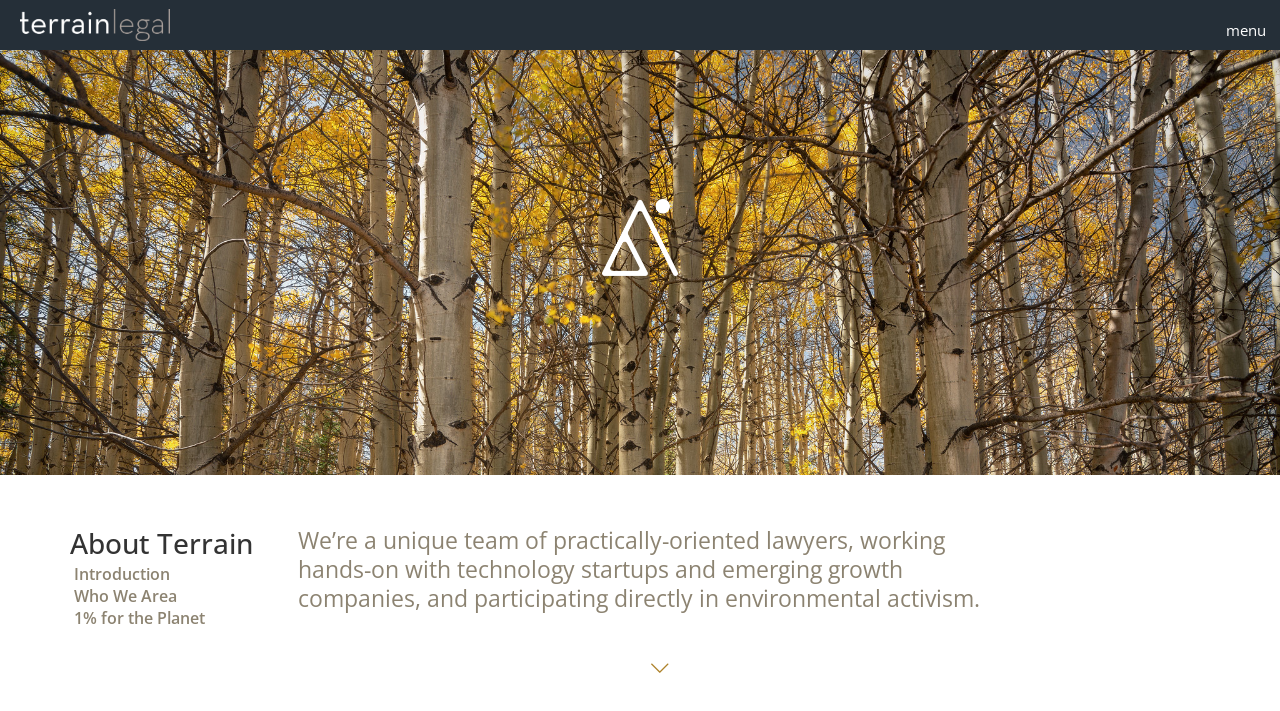

--- FILE ---
content_type: text/html; charset=UTF-8
request_url: https://terrain.legal/about/
body_size: 13127
content:
<!doctype html>
<html lang="en-US" prefix="og: https://ogp.me/ns#">
<head>
	<meta charset="UTF-8">
	<meta name="viewport" content="width=device-width, initial-scale=1">
	<link rel="profile" href="https://gmpg.org/xfn/11">
	
<!-- Search Engine Optimization by Rank Math - https://rankmath.com/ -->
<title>About &bull; Terrain</title>
<meta name="description" content="IntroductionWho We Area1% for the Planet"/>
<meta name="robots" content="follow, index, max-snippet:-1, max-video-preview:-1, max-image-preview:large"/>
<link rel="canonical" href="https://terrain.legal/about/" />
<meta property="og:locale" content="en_US" />
<meta property="og:type" content="article" />
<meta property="og:title" content="About &bull; Terrain" />
<meta property="og:description" content="IntroductionWho We Area1% for the Planet" />
<meta property="og:url" content="https://terrain.legal/about/" />
<meta property="og:site_name" content="Terrain" />
<meta property="og:updated_time" content="2024-08-21T19:29:59-07:00" />
<meta property="og:image" content="https://terrain.legal/wp-content/uploads/2020/05/golden-forest-1024x683.jpg" />
<meta property="og:image:secure_url" content="https://terrain.legal/wp-content/uploads/2020/05/golden-forest-1024x683.jpg" />
<meta property="og:image:width" content="800" />
<meta property="og:image:height" content="534" />
<meta property="og:image:alt" content="About" />
<meta property="og:image:type" content="image/jpeg" />
<meta property="article:published_time" content="2020-05-17T08:18:09-07:00" />
<meta property="article:modified_time" content="2024-08-21T19:29:59-07:00" />
<meta name="twitter:card" content="summary_large_image" />
<meta name="twitter:title" content="About &bull; Terrain" />
<meta name="twitter:description" content="IntroductionWho We Area1% for the Planet" />
<meta name="twitter:image" content="https://terrain.legal/wp-content/uploads/2020/05/golden-forest-1024x683.jpg" />
<meta name="twitter:label1" content="Time to read" />
<meta name="twitter:data1" content="2 minutes" />
<script type="application/ld+json" class="rank-math-schema">{"@context":"https://schema.org","@graph":[{"@type":["LegalService","Organization"],"@id":"https://terrain.legal/#organization","name":"Terrain Legal","url":"https://terrain.legal","logo":{"@type":"ImageObject","@id":"https://terrain.legal/#logo","url":"https://terrain.legal/wp-content/uploads/2020/06/F_TERRAIN_LOGOPAIR-1080.png","contentUrl":"https://terrain.legal/wp-content/uploads/2020/06/F_TERRAIN_LOGOPAIR-1080.png","caption":"Terrain Legal","inLanguage":"en-US","width":"1080","height":"1080"},"openingHours":["Monday,Tuesday,Wednesday,Thursday,Friday,Saturday,Sunday 09:00-17:00"],"image":{"@id":"https://terrain.legal/#logo"}},{"@type":"WebSite","@id":"https://terrain.legal/#website","url":"https://terrain.legal","name":"Terrain Legal","publisher":{"@id":"https://terrain.legal/#organization"},"inLanguage":"en-US"},{"@type":"ImageObject","@id":"https://terrain.legal/wp-content/uploads/2020/05/golden-forest.jpg","url":"https://terrain.legal/wp-content/uploads/2020/05/golden-forest.jpg","width":"2048","height":"1365","inLanguage":"en-US"},{"@type":"WebPage","@id":"https://terrain.legal/about/#webpage","url":"https://terrain.legal/about/","name":"About &bull; Terrain","datePublished":"2020-05-17T08:18:09-07:00","dateModified":"2024-08-21T19:29:59-07:00","isPartOf":{"@id":"https://terrain.legal/#website"},"primaryImageOfPage":{"@id":"https://terrain.legal/wp-content/uploads/2020/05/golden-forest.jpg"},"inLanguage":"en-US"},{"@type":"Person","@id":"https://terrain.legal/author/gwh/","name":"gwh","url":"https://terrain.legal/author/gwh/","image":{"@type":"ImageObject","@id":"https://secure.gravatar.com/avatar/ed60a81009e6baa13f516f3e6b5a58bea79cc8ad593d4bc6f9628e1423e9e1dd?s=96&amp;d=retro&amp;r=g","url":"https://secure.gravatar.com/avatar/ed60a81009e6baa13f516f3e6b5a58bea79cc8ad593d4bc6f9628e1423e9e1dd?s=96&amp;d=retro&amp;r=g","caption":"gwh","inLanguage":"en-US"},"sameAs":["http://terrain.legal"],"worksFor":{"@id":"https://terrain.legal/#organization"}},{"@type":"Article","headline":"About &bull; Terrain","datePublished":"2020-05-17T08:18:09-07:00","dateModified":"2024-08-21T19:29:59-07:00","author":{"@id":"https://terrain.legal/author/gwh/","name":"gwh"},"publisher":{"@id":"https://terrain.legal/#organization"},"description":"IntroductionWho We Area1% for the Planet","name":"About &bull; Terrain","@id":"https://terrain.legal/about/#richSnippet","isPartOf":{"@id":"https://terrain.legal/about/#webpage"},"image":{"@id":"https://terrain.legal/wp-content/uploads/2020/05/golden-forest.jpg"},"inLanguage":"en-US","mainEntityOfPage":{"@id":"https://terrain.legal/about/#webpage"}}]}</script>
<!-- /Rank Math WordPress SEO plugin -->

<link rel='dns-prefetch' href='//www.googletagmanager.com' />
<link rel="alternate" type="application/rss+xml" title="Terrain &raquo; Feed" href="https://terrain.legal/feed/" />
<link rel="alternate" type="application/rss+xml" title="Terrain &raquo; Comments Feed" href="https://terrain.legal/comments/feed/" />
<link rel="alternate" title="oEmbed (JSON)" type="application/json+oembed" href="https://terrain.legal/wp-json/oembed/1.0/embed?url=https%3A%2F%2Fterrain.legal%2Fabout%2F" />
<link rel="alternate" title="oEmbed (XML)" type="text/xml+oembed" href="https://terrain.legal/wp-json/oembed/1.0/embed?url=https%3A%2F%2Fterrain.legal%2Fabout%2F&#038;format=xml" />
<style id='wp-img-auto-sizes-contain-inline-css'>
img:is([sizes=auto i],[sizes^="auto," i]){contain-intrinsic-size:3000px 1500px}
/*# sourceURL=wp-img-auto-sizes-contain-inline-css */
</style>
<style id='wp-emoji-styles-inline-css'>

	img.wp-smiley, img.emoji {
		display: inline !important;
		border: none !important;
		box-shadow: none !important;
		height: 1em !important;
		width: 1em !important;
		margin: 0 0.07em !important;
		vertical-align: -0.1em !important;
		background: none !important;
		padding: 0 !important;
	}
/*# sourceURL=wp-emoji-styles-inline-css */
</style>
<style id='global-styles-inline-css'>
:root{--wp--preset--aspect-ratio--square: 1;--wp--preset--aspect-ratio--4-3: 4/3;--wp--preset--aspect-ratio--3-4: 3/4;--wp--preset--aspect-ratio--3-2: 3/2;--wp--preset--aspect-ratio--2-3: 2/3;--wp--preset--aspect-ratio--16-9: 16/9;--wp--preset--aspect-ratio--9-16: 9/16;--wp--preset--color--black: #000000;--wp--preset--color--cyan-bluish-gray: #abb8c3;--wp--preset--color--white: #ffffff;--wp--preset--color--pale-pink: #f78da7;--wp--preset--color--vivid-red: #cf2e2e;--wp--preset--color--luminous-vivid-orange: #ff6900;--wp--preset--color--luminous-vivid-amber: #fcb900;--wp--preset--color--light-green-cyan: #7bdcb5;--wp--preset--color--vivid-green-cyan: #00d084;--wp--preset--color--pale-cyan-blue: #8ed1fc;--wp--preset--color--vivid-cyan-blue: #0693e3;--wp--preset--color--vivid-purple: #9b51e0;--wp--preset--gradient--vivid-cyan-blue-to-vivid-purple: linear-gradient(135deg,rgb(6,147,227) 0%,rgb(155,81,224) 100%);--wp--preset--gradient--light-green-cyan-to-vivid-green-cyan: linear-gradient(135deg,rgb(122,220,180) 0%,rgb(0,208,130) 100%);--wp--preset--gradient--luminous-vivid-amber-to-luminous-vivid-orange: linear-gradient(135deg,rgb(252,185,0) 0%,rgb(255,105,0) 100%);--wp--preset--gradient--luminous-vivid-orange-to-vivid-red: linear-gradient(135deg,rgb(255,105,0) 0%,rgb(207,46,46) 100%);--wp--preset--gradient--very-light-gray-to-cyan-bluish-gray: linear-gradient(135deg,rgb(238,238,238) 0%,rgb(169,184,195) 100%);--wp--preset--gradient--cool-to-warm-spectrum: linear-gradient(135deg,rgb(74,234,220) 0%,rgb(151,120,209) 20%,rgb(207,42,186) 40%,rgb(238,44,130) 60%,rgb(251,105,98) 80%,rgb(254,248,76) 100%);--wp--preset--gradient--blush-light-purple: linear-gradient(135deg,rgb(255,206,236) 0%,rgb(152,150,240) 100%);--wp--preset--gradient--blush-bordeaux: linear-gradient(135deg,rgb(254,205,165) 0%,rgb(254,45,45) 50%,rgb(107,0,62) 100%);--wp--preset--gradient--luminous-dusk: linear-gradient(135deg,rgb(255,203,112) 0%,rgb(199,81,192) 50%,rgb(65,88,208) 100%);--wp--preset--gradient--pale-ocean: linear-gradient(135deg,rgb(255,245,203) 0%,rgb(182,227,212) 50%,rgb(51,167,181) 100%);--wp--preset--gradient--electric-grass: linear-gradient(135deg,rgb(202,248,128) 0%,rgb(113,206,126) 100%);--wp--preset--gradient--midnight: linear-gradient(135deg,rgb(2,3,129) 0%,rgb(40,116,252) 100%);--wp--preset--font-size--small: 13px;--wp--preset--font-size--medium: 20px;--wp--preset--font-size--large: 36px;--wp--preset--font-size--x-large: 42px;--wp--preset--spacing--20: 0.44rem;--wp--preset--spacing--30: 0.67rem;--wp--preset--spacing--40: 1rem;--wp--preset--spacing--50: 1.5rem;--wp--preset--spacing--60: 2.25rem;--wp--preset--spacing--70: 3.38rem;--wp--preset--spacing--80: 5.06rem;--wp--preset--shadow--natural: 6px 6px 9px rgba(0, 0, 0, 0.2);--wp--preset--shadow--deep: 12px 12px 50px rgba(0, 0, 0, 0.4);--wp--preset--shadow--sharp: 6px 6px 0px rgba(0, 0, 0, 0.2);--wp--preset--shadow--outlined: 6px 6px 0px -3px rgb(255, 255, 255), 6px 6px rgb(0, 0, 0);--wp--preset--shadow--crisp: 6px 6px 0px rgb(0, 0, 0);}:root { --wp--style--global--content-size: 800px;--wp--style--global--wide-size: 1200px; }:where(body) { margin: 0; }.wp-site-blocks > .alignleft { float: left; margin-right: 2em; }.wp-site-blocks > .alignright { float: right; margin-left: 2em; }.wp-site-blocks > .aligncenter { justify-content: center; margin-left: auto; margin-right: auto; }:where(.wp-site-blocks) > * { margin-block-start: 24px; margin-block-end: 0; }:where(.wp-site-blocks) > :first-child { margin-block-start: 0; }:where(.wp-site-blocks) > :last-child { margin-block-end: 0; }:root { --wp--style--block-gap: 24px; }:root :where(.is-layout-flow) > :first-child{margin-block-start: 0;}:root :where(.is-layout-flow) > :last-child{margin-block-end: 0;}:root :where(.is-layout-flow) > *{margin-block-start: 24px;margin-block-end: 0;}:root :where(.is-layout-constrained) > :first-child{margin-block-start: 0;}:root :where(.is-layout-constrained) > :last-child{margin-block-end: 0;}:root :where(.is-layout-constrained) > *{margin-block-start: 24px;margin-block-end: 0;}:root :where(.is-layout-flex){gap: 24px;}:root :where(.is-layout-grid){gap: 24px;}.is-layout-flow > .alignleft{float: left;margin-inline-start: 0;margin-inline-end: 2em;}.is-layout-flow > .alignright{float: right;margin-inline-start: 2em;margin-inline-end: 0;}.is-layout-flow > .aligncenter{margin-left: auto !important;margin-right: auto !important;}.is-layout-constrained > .alignleft{float: left;margin-inline-start: 0;margin-inline-end: 2em;}.is-layout-constrained > .alignright{float: right;margin-inline-start: 2em;margin-inline-end: 0;}.is-layout-constrained > .aligncenter{margin-left: auto !important;margin-right: auto !important;}.is-layout-constrained > :where(:not(.alignleft):not(.alignright):not(.alignfull)){max-width: var(--wp--style--global--content-size);margin-left: auto !important;margin-right: auto !important;}.is-layout-constrained > .alignwide{max-width: var(--wp--style--global--wide-size);}body .is-layout-flex{display: flex;}.is-layout-flex{flex-wrap: wrap;align-items: center;}.is-layout-flex > :is(*, div){margin: 0;}body .is-layout-grid{display: grid;}.is-layout-grid > :is(*, div){margin: 0;}body{padding-top: 0px;padding-right: 0px;padding-bottom: 0px;padding-left: 0px;}a:where(:not(.wp-element-button)){text-decoration: underline;}:root :where(.wp-element-button, .wp-block-button__link){background-color: #32373c;border-width: 0;color: #fff;font-family: inherit;font-size: inherit;font-style: inherit;font-weight: inherit;letter-spacing: inherit;line-height: inherit;padding-top: calc(0.667em + 2px);padding-right: calc(1.333em + 2px);padding-bottom: calc(0.667em + 2px);padding-left: calc(1.333em + 2px);text-decoration: none;text-transform: inherit;}.has-black-color{color: var(--wp--preset--color--black) !important;}.has-cyan-bluish-gray-color{color: var(--wp--preset--color--cyan-bluish-gray) !important;}.has-white-color{color: var(--wp--preset--color--white) !important;}.has-pale-pink-color{color: var(--wp--preset--color--pale-pink) !important;}.has-vivid-red-color{color: var(--wp--preset--color--vivid-red) !important;}.has-luminous-vivid-orange-color{color: var(--wp--preset--color--luminous-vivid-orange) !important;}.has-luminous-vivid-amber-color{color: var(--wp--preset--color--luminous-vivid-amber) !important;}.has-light-green-cyan-color{color: var(--wp--preset--color--light-green-cyan) !important;}.has-vivid-green-cyan-color{color: var(--wp--preset--color--vivid-green-cyan) !important;}.has-pale-cyan-blue-color{color: var(--wp--preset--color--pale-cyan-blue) !important;}.has-vivid-cyan-blue-color{color: var(--wp--preset--color--vivid-cyan-blue) !important;}.has-vivid-purple-color{color: var(--wp--preset--color--vivid-purple) !important;}.has-black-background-color{background-color: var(--wp--preset--color--black) !important;}.has-cyan-bluish-gray-background-color{background-color: var(--wp--preset--color--cyan-bluish-gray) !important;}.has-white-background-color{background-color: var(--wp--preset--color--white) !important;}.has-pale-pink-background-color{background-color: var(--wp--preset--color--pale-pink) !important;}.has-vivid-red-background-color{background-color: var(--wp--preset--color--vivid-red) !important;}.has-luminous-vivid-orange-background-color{background-color: var(--wp--preset--color--luminous-vivid-orange) !important;}.has-luminous-vivid-amber-background-color{background-color: var(--wp--preset--color--luminous-vivid-amber) !important;}.has-light-green-cyan-background-color{background-color: var(--wp--preset--color--light-green-cyan) !important;}.has-vivid-green-cyan-background-color{background-color: var(--wp--preset--color--vivid-green-cyan) !important;}.has-pale-cyan-blue-background-color{background-color: var(--wp--preset--color--pale-cyan-blue) !important;}.has-vivid-cyan-blue-background-color{background-color: var(--wp--preset--color--vivid-cyan-blue) !important;}.has-vivid-purple-background-color{background-color: var(--wp--preset--color--vivid-purple) !important;}.has-black-border-color{border-color: var(--wp--preset--color--black) !important;}.has-cyan-bluish-gray-border-color{border-color: var(--wp--preset--color--cyan-bluish-gray) !important;}.has-white-border-color{border-color: var(--wp--preset--color--white) !important;}.has-pale-pink-border-color{border-color: var(--wp--preset--color--pale-pink) !important;}.has-vivid-red-border-color{border-color: var(--wp--preset--color--vivid-red) !important;}.has-luminous-vivid-orange-border-color{border-color: var(--wp--preset--color--luminous-vivid-orange) !important;}.has-luminous-vivid-amber-border-color{border-color: var(--wp--preset--color--luminous-vivid-amber) !important;}.has-light-green-cyan-border-color{border-color: var(--wp--preset--color--light-green-cyan) !important;}.has-vivid-green-cyan-border-color{border-color: var(--wp--preset--color--vivid-green-cyan) !important;}.has-pale-cyan-blue-border-color{border-color: var(--wp--preset--color--pale-cyan-blue) !important;}.has-vivid-cyan-blue-border-color{border-color: var(--wp--preset--color--vivid-cyan-blue) !important;}.has-vivid-purple-border-color{border-color: var(--wp--preset--color--vivid-purple) !important;}.has-vivid-cyan-blue-to-vivid-purple-gradient-background{background: var(--wp--preset--gradient--vivid-cyan-blue-to-vivid-purple) !important;}.has-light-green-cyan-to-vivid-green-cyan-gradient-background{background: var(--wp--preset--gradient--light-green-cyan-to-vivid-green-cyan) !important;}.has-luminous-vivid-amber-to-luminous-vivid-orange-gradient-background{background: var(--wp--preset--gradient--luminous-vivid-amber-to-luminous-vivid-orange) !important;}.has-luminous-vivid-orange-to-vivid-red-gradient-background{background: var(--wp--preset--gradient--luminous-vivid-orange-to-vivid-red) !important;}.has-very-light-gray-to-cyan-bluish-gray-gradient-background{background: var(--wp--preset--gradient--very-light-gray-to-cyan-bluish-gray) !important;}.has-cool-to-warm-spectrum-gradient-background{background: var(--wp--preset--gradient--cool-to-warm-spectrum) !important;}.has-blush-light-purple-gradient-background{background: var(--wp--preset--gradient--blush-light-purple) !important;}.has-blush-bordeaux-gradient-background{background: var(--wp--preset--gradient--blush-bordeaux) !important;}.has-luminous-dusk-gradient-background{background: var(--wp--preset--gradient--luminous-dusk) !important;}.has-pale-ocean-gradient-background{background: var(--wp--preset--gradient--pale-ocean) !important;}.has-electric-grass-gradient-background{background: var(--wp--preset--gradient--electric-grass) !important;}.has-midnight-gradient-background{background: var(--wp--preset--gradient--midnight) !important;}.has-small-font-size{font-size: var(--wp--preset--font-size--small) !important;}.has-medium-font-size{font-size: var(--wp--preset--font-size--medium) !important;}.has-large-font-size{font-size: var(--wp--preset--font-size--large) !important;}.has-x-large-font-size{font-size: var(--wp--preset--font-size--x-large) !important;}
:root :where(.wp-block-pullquote){font-size: 1.5em;line-height: 1.6;}
/*# sourceURL=global-styles-inline-css */
</style>
<link rel='stylesheet' id='hello-elementor-css' href='https://terrain.legal/wp-content/themes/hello-elementor/assets/css/reset.css?ver=3.4.5' media='all' />
<link rel='stylesheet' id='hello-elementor-theme-style-css' href='https://terrain.legal/wp-content/themes/hello-elementor/assets/css/theme.css?ver=3.4.5' media='all' />
<link rel='stylesheet' id='hello-elementor-header-footer-css' href='https://terrain.legal/wp-content/themes/hello-elementor/assets/css/header-footer.css?ver=3.4.5' media='all' />
<link rel='stylesheet' id='elementor-frontend-css' href='https://terrain.legal/wp-content/plugins/elementor/assets/css/frontend.min.css?ver=3.33.4' media='all' />
<link rel='stylesheet' id='widget-image-css' href='https://terrain.legal/wp-content/plugins/elementor/assets/css/widget-image.min.css?ver=3.33.4' media='all' />
<link rel='stylesheet' id='e-sticky-css' href='https://terrain.legal/wp-content/plugins/elementor-pro/assets/css/modules/sticky.min.css?ver=3.33.2' media='all' />
<link rel='stylesheet' id='e-motion-fx-css' href='https://terrain.legal/wp-content/plugins/elementor-pro/assets/css/modules/motion-fx.min.css?ver=3.33.2' media='all' />
<link rel='stylesheet' id='elementor-icons-css' href='https://terrain.legal/wp-content/plugins/elementor/assets/lib/eicons/css/elementor-icons.min.css?ver=5.44.0' media='all' />
<link rel='stylesheet' id='elementor-post-10-css' href='https://terrain.legal/wp-content/uploads/elementor/css/post-10.css?ver=1765576006' media='all' />
<link rel='stylesheet' id='widget-heading-css' href='https://terrain.legal/wp-content/plugins/elementor/assets/css/widget-heading.min.css?ver=3.33.4' media='all' />
<link rel='stylesheet' id='widget-menu-anchor-css' href='https://terrain.legal/wp-content/plugins/elementor/assets/css/widget-menu-anchor.min.css?ver=3.33.4' media='all' />
<link rel='stylesheet' id='widget-divider-css' href='https://terrain.legal/wp-content/plugins/elementor/assets/css/widget-divider.min.css?ver=3.33.4' media='all' />
<link rel='stylesheet' id='widget-spacer-css' href='https://terrain.legal/wp-content/plugins/elementor/assets/css/widget-spacer.min.css?ver=3.33.4' media='all' />
<link rel='stylesheet' id='elementor-post-842-css' href='https://terrain.legal/wp-content/uploads/elementor/css/post-842.css?ver=1765578160' media='all' />
<link rel='stylesheet' id='elementor-post-882-css' href='https://terrain.legal/wp-content/uploads/elementor/css/post-882.css?ver=1765576310' media='all' />
<link rel='stylesheet' id='elementor-post-22-css' href='https://terrain.legal/wp-content/uploads/elementor/css/post-22.css?ver=1765576006' media='all' />
<link rel='stylesheet' id='elementor-gf-local-roboto-css' href='https://terrain.legal/wp-content/uploads/elementor/google-fonts/css/roboto.css?ver=1742226077' media='all' />
<link rel='stylesheet' id='elementor-gf-local-robotoslab-css' href='https://terrain.legal/wp-content/uploads/elementor/google-fonts/css/robotoslab.css?ver=1742226083' media='all' />
<link rel='stylesheet' id='elementor-gf-local-opensans-css' href='https://terrain.legal/wp-content/uploads/elementor/google-fonts/css/opensans.css?ver=1742226096' media='all' />
<script src="https://terrain.legal/wp-includes/js/jquery/jquery.min.js?ver=3.7.1" id="jquery-core-js"></script>
<script src="https://terrain.legal/wp-includes/js/jquery/jquery-migrate.min.js?ver=3.4.1" id="jquery-migrate-js"></script>
<link rel="https://api.w.org/" href="https://terrain.legal/wp-json/" /><link rel="alternate" title="JSON" type="application/json" href="https://terrain.legal/wp-json/wp/v2/pages/842" /><link rel="EditURI" type="application/rsd+xml" title="RSD" href="https://terrain.legal/xmlrpc.php?rsd" />
<meta name="generator" content="WordPress 6.9" />
<link rel='shortlink' href='https://terrain.legal/?p=842' />
<meta name="generator" content="Site Kit by Google 1.167.0" /><meta name="generator" content="Elementor 3.33.4; features: additional_custom_breakpoints; settings: css_print_method-external, google_font-enabled, font_display-auto">
			<style>
				.e-con.e-parent:nth-of-type(n+4):not(.e-lazyloaded):not(.e-no-lazyload),
				.e-con.e-parent:nth-of-type(n+4):not(.e-lazyloaded):not(.e-no-lazyload) * {
					background-image: none !important;
				}
				@media screen and (max-height: 1024px) {
					.e-con.e-parent:nth-of-type(n+3):not(.e-lazyloaded):not(.e-no-lazyload),
					.e-con.e-parent:nth-of-type(n+3):not(.e-lazyloaded):not(.e-no-lazyload) * {
						background-image: none !important;
					}
				}
				@media screen and (max-height: 640px) {
					.e-con.e-parent:nth-of-type(n+2):not(.e-lazyloaded):not(.e-no-lazyload),
					.e-con.e-parent:nth-of-type(n+2):not(.e-lazyloaded):not(.e-no-lazyload) * {
						background-image: none !important;
					}
				}
			</style>
			<link rel="icon" href="https://terrain.legal/wp-content/uploads/2020/05/cropped-F_TERRAIN_LOGO_CIRCLEBLUE-32x32.png" sizes="32x32" />
<link rel="icon" href="https://terrain.legal/wp-content/uploads/2020/05/cropped-F_TERRAIN_LOGO_CIRCLEBLUE-192x192.png" sizes="192x192" />
<link rel="apple-touch-icon" href="https://terrain.legal/wp-content/uploads/2020/05/cropped-F_TERRAIN_LOGO_CIRCLEBLUE-180x180.png" />
<meta name="msapplication-TileImage" content="https://terrain.legal/wp-content/uploads/2020/05/cropped-F_TERRAIN_LOGO_CIRCLEBLUE-270x270.png" />
</head>
<body class="wp-singular page-template-default page page-id-842 wp-custom-logo wp-embed-responsive wp-theme-hello-elementor hello-elementor-default elementor-default elementor-kit-10 elementor-page elementor-page-842">


<a class="skip-link screen-reader-text" href="#content">Skip to content</a>

		<header data-elementor-type="header" data-elementor-id="882" class="elementor elementor-882 elementor-location-header" data-elementor-post-type="elementor_library">
					<section class="elementor-section elementor-top-section elementor-element elementor-element-6564e8bb elementor-section-full_width elementor-section-stretched elementor-section-height-default elementor-section-height-default" data-id="6564e8bb" data-element_type="section" data-settings="{&quot;background_background&quot;:&quot;classic&quot;,&quot;sticky&quot;:&quot;top&quot;,&quot;background_motion_fx_range&quot;:&quot;page&quot;,&quot;background_motion_fx_devices&quot;:[&quot;desktop&quot;,&quot;tablet&quot;],&quot;background_motion_fx_motion_fx_scrolling&quot;:&quot;yes&quot;,&quot;motion_fx_motion_fx_scrolling&quot;:&quot;yes&quot;,&quot;sticky_effects_offset&quot;:200,&quot;stretch_section&quot;:&quot;section-stretched&quot;,&quot;motion_fx_devices&quot;:[&quot;desktop&quot;,&quot;tablet&quot;,&quot;mobile&quot;],&quot;sticky_on&quot;:[&quot;desktop&quot;,&quot;tablet&quot;,&quot;mobile&quot;],&quot;sticky_offset&quot;:0,&quot;sticky_anchor_link_offset&quot;:0}">
						<div class="elementor-container elementor-column-gap-default">
					<div class="elementor-column elementor-col-33 elementor-top-column elementor-element elementor-element-df5e61d" data-id="df5e61d" data-element_type="column">
			<div class="elementor-widget-wrap elementor-element-populated">
						<div class="elementor-element elementor-element-6e55f58a elementor-widget elementor-widget-theme-site-logo elementor-widget-image" data-id="6e55f58a" data-element_type="widget" data-widget_type="theme-site-logo.default">
				<div class="elementor-widget-container">
											<a href="https://terrain.legal">
			<img fetchpriority="high" width="2100" height="442" src="https://terrain.legal/wp-content/uploads/2020/05/F_TERRAIN_LOGOTYPE_wg.png" class="attachment-full size-full wp-image-45" alt="" srcset="https://terrain.legal/wp-content/uploads/2020/05/F_TERRAIN_LOGOTYPE_wg.png 2100w, https://terrain.legal/wp-content/uploads/2020/05/F_TERRAIN_LOGOTYPE_wg-300x63.png 300w, https://terrain.legal/wp-content/uploads/2020/05/F_TERRAIN_LOGOTYPE_wg-1024x216.png 1024w, https://terrain.legal/wp-content/uploads/2020/05/F_TERRAIN_LOGOTYPE_wg-768x162.png 768w, https://terrain.legal/wp-content/uploads/2020/05/F_TERRAIN_LOGOTYPE_wg-1536x323.png 1536w, https://terrain.legal/wp-content/uploads/2020/05/F_TERRAIN_LOGOTYPE_wg-2048x431.png 2048w" sizes="(max-width: 2100px) 100vw, 2100px" />				</a>
											</div>
				</div>
					</div>
		</div>
				<div class="elementor-column elementor-col-33 elementor-top-column elementor-element elementor-element-49f755d5 elementor-hidden-phone" data-id="49f755d5" data-element_type="column">
			<div class="elementor-widget-wrap">
							</div>
		</div>
				<div class="elementor-column elementor-col-33 elementor-top-column elementor-element elementor-element-5616a586" data-id="5616a586" data-element_type="column">
			<div class="elementor-widget-wrap elementor-element-populated">
						<div class="elementor-element elementor-element-322b623a elementor-align-right elementor-widget elementor-widget-button" data-id="322b623a" data-element_type="widget" data-widget_type="button.default">
				<div class="elementor-widget-container">
									<div class="elementor-button-wrapper">
					<a class="elementor-button elementor-button-link elementor-size-sm" href="#elementor-action%3Aaction%3Dpopup%3Aopen%26settings%3DeyJpZCI6IjgyNSIsInRvZ2dsZSI6dHJ1ZX0%3D">
						<span class="elementor-button-content-wrapper">
									<span class="elementor-button-text">menu</span>
					</span>
					</a>
				</div>
								</div>
				</div>
					</div>
		</div>
					</div>
		</section>
				</header>
		
<main id="content" class="site-main post-842 page type-page status-publish has-post-thumbnail hentry">

	
	<div class="page-content">
				<div data-elementor-type="wp-page" data-elementor-id="842" class="elementor elementor-842" data-elementor-post-type="page">
						<section class="elementor-section elementor-top-section elementor-element elementor-element-3afbe05e elementor-section-full_width elementor-section-height-min-height elementor-section-stretched elementor-section-height-default elementor-section-items-middle" data-id="3afbe05e" data-element_type="section" data-settings="{&quot;background_background&quot;:&quot;classic&quot;,&quot;stretch_section&quot;:&quot;section-stretched&quot;}">
						<div class="elementor-container elementor-column-gap-no">
					<div class="elementor-column elementor-col-100 elementor-top-column elementor-element elementor-element-335a3f" data-id="335a3f" data-element_type="column">
			<div class="elementor-widget-wrap elementor-element-populated">
						<div class="elementor-element elementor-element-3c6535cf elementor-widget elementor-widget-image" data-id="3c6535cf" data-element_type="widget" data-widget_type="image.default">
				<div class="elementor-widget-container">
															<img decoding="async" width="300" height="300" src="https://terrain.legal/wp-content/uploads/2020/05/F_TERRAIN_LOGO_WHITE-300x300.png" class="attachment-medium size-medium wp-image-64" alt="" srcset="https://terrain.legal/wp-content/uploads/2020/05/F_TERRAIN_LOGO_WHITE-300x300.png 300w, https://terrain.legal/wp-content/uploads/2020/05/F_TERRAIN_LOGO_WHITE-1020x1024.png 1020w, https://terrain.legal/wp-content/uploads/2020/05/F_TERRAIN_LOGO_WHITE-150x150.png 150w, https://terrain.legal/wp-content/uploads/2020/05/F_TERRAIN_LOGO_WHITE-768x771.png 768w, https://terrain.legal/wp-content/uploads/2020/05/F_TERRAIN_LOGO_WHITE-e1589661814810.png 512w" sizes="(max-width: 300px) 100vw, 300px" />															</div>
				</div>
					</div>
		</div>
					</div>
		</section>
				<section class="elementor-section elementor-top-section elementor-element elementor-element-61ecc3c3 elementor-section-height-min-height elementor-section-content-top elementor-section-boxed elementor-section-height-default elementor-section-items-middle" data-id="61ecc3c3" data-element_type="section">
						<div class="elementor-container elementor-column-gap-wider">
					<div class="elementor-column elementor-col-16 elementor-top-column elementor-element elementor-element-bdf5770" data-id="bdf5770" data-element_type="column">
			<div class="elementor-widget-wrap elementor-element-populated">
						<div class="elementor-element elementor-element-c7f0bab elementor-widget__width-inherit elementor-widget elementor-widget-heading" data-id="c7f0bab" data-element_type="widget" data-widget_type="heading.default">
				<div class="elementor-widget-container">
					<h3 class="elementor-heading-title elementor-size-default">About Terrain</h3>				</div>
				</div>
				<div class="elementor-element elementor-element-c2fb62c elementor-widget elementor-widget-text-editor" data-id="c2fb62c" data-element_type="widget" data-widget_type="text-editor.default">
				<div class="elementor-widget-container">
									<p><span style="color: #8c8371;"><a style="color: #8c8371;" href="#main">Introduction</a><br /><a style="color: #8c8371;" href="#who">Who We Area</a><br /><a style="color: #8c8371;" href="#1percent">1% for the Planet</a></span></p>								</div>
				</div>
					</div>
		</div>
				<div class="elementor-column elementor-col-66 elementor-top-column elementor-element elementor-element-6f81dd64" data-id="6f81dd64" data-element_type="column">
			<div class="elementor-widget-wrap elementor-element-populated">
						<div class="elementor-element elementor-element-b8fc230 elementor-widget elementor-widget-text-editor" data-id="b8fc230" data-element_type="widget" data-widget_type="text-editor.default">
				<div class="elementor-widget-container">
									<p>We&#8217;re a unique team of practically-oriented lawyers, working hands-on with technology startups and emerging growth companies, and participating directly in environmental activism.</p>								</div>
				</div>
				<div class="elementor-element elementor-element-7ef3bf3 elementor-view-default elementor-widget elementor-widget-icon" data-id="7ef3bf3" data-element_type="widget" data-widget_type="icon.default">
				<div class="elementor-widget-container">
							<div class="elementor-icon-wrapper">
			<a class="elementor-icon" href="#main">
			<i aria-hidden="true" class="fal fa-chevron-down"></i>			</a>
		</div>
						</div>
				</div>
					</div>
		</div>
				<div class="elementor-column elementor-col-16 elementor-top-column elementor-element elementor-element-1072c3ea elementor-hidden-tablet elementor-hidden-phone" data-id="1072c3ea" data-element_type="column">
			<div class="elementor-widget-wrap elementor-element-populated">
							</div>
		</div>
					</div>
		</section>
				<section class="elementor-section elementor-top-section elementor-element elementor-element-5a961ce8 elementor-section-boxed elementor-section-height-default elementor-section-height-default" data-id="5a961ce8" data-element_type="section">
						<div class="elementor-container elementor-column-gap-default">
					<div class="elementor-column elementor-col-100 elementor-top-column elementor-element elementor-element-534e453a" data-id="534e453a" data-element_type="column">
			<div class="elementor-widget-wrap elementor-element-populated">
						<div class="elementor-element elementor-element-5ae7ba51 elementor-widget elementor-widget-menu-anchor" data-id="5ae7ba51" data-element_type="widget" data-widget_type="menu-anchor.default">
				<div class="elementor-widget-container">
							<div class="elementor-menu-anchor" id="main"></div>
						</div>
				</div>
					</div>
		</div>
					</div>
		</section>
				<section class="elementor-section elementor-top-section elementor-element elementor-element-26c7434 elementor-section-stretched elementor-section-full_width elementor-section-height-min-height elementor-section-height-default elementor-section-items-middle" data-id="26c7434" data-element_type="section" data-settings="{&quot;stretch_section&quot;:&quot;section-stretched&quot;,&quot;background_background&quot;:&quot;classic&quot;}">
						<div class="elementor-container elementor-column-gap-default">
					<div class="elementor-column elementor-col-100 elementor-top-column elementor-element elementor-element-347c38f" data-id="347c38f" data-element_type="column">
			<div class="elementor-widget-wrap elementor-element-populated">
						<div class="elementor-element elementor-element-37a9ac0 elementor-widget__width-inherit elementor-widget elementor-widget-image" data-id="37a9ac0" data-element_type="widget" data-widget_type="image.default">
				<div class="elementor-widget-container">
															<img decoding="async" width="1600" height="656" src="https://terrain.legal/wp-content/uploads/2020/05/Reading-Sean-Graph-1.jpg" class="attachment-full size-full wp-image-1069" alt="" srcset="https://terrain.legal/wp-content/uploads/2020/05/Reading-Sean-Graph-1.jpg 1600w, https://terrain.legal/wp-content/uploads/2020/05/Reading-Sean-Graph-1-300x123.jpg 300w, https://terrain.legal/wp-content/uploads/2020/05/Reading-Sean-Graph-1-1024x420.jpg 1024w, https://terrain.legal/wp-content/uploads/2020/05/Reading-Sean-Graph-1-768x315.jpg 768w, https://terrain.legal/wp-content/uploads/2020/05/Reading-Sean-Graph-1-1536x630.jpg 1536w" sizes="(max-width: 1600px) 100vw, 1600px" />															</div>
				</div>
					</div>
		</div>
					</div>
		</section>
				<section class="elementor-section elementor-top-section elementor-element elementor-element-a94664d elementor-section-boxed elementor-section-height-default elementor-section-height-default" data-id="a94664d" data-element_type="section">
						<div class="elementor-container elementor-column-gap-wider">
					<div class="elementor-column elementor-col-16 elementor-top-column elementor-element elementor-element-9f28f12" data-id="9f28f12" data-element_type="column">
			<div class="elementor-widget-wrap elementor-element-populated">
						<div class="elementor-element elementor-element-8688ed5 elementor-widget__width-inherit elementor-widget elementor-widget-heading" data-id="8688ed5" data-element_type="widget" data-widget_type="heading.default">
				<div class="elementor-widget-container">
					<h4 class="elementor-heading-title elementor-size-default">Introduction</h4>				</div>
				</div>
					</div>
		</div>
				<div class="elementor-column elementor-col-66 elementor-top-column elementor-element elementor-element-3529c7a" data-id="3529c7a" data-element_type="column">
			<div class="elementor-widget-wrap elementor-element-populated">
						<div class="elementor-element elementor-element-5422ff3 elementor-widget elementor-widget-text-editor" data-id="5422ff3" data-element_type="widget" data-widget_type="text-editor.default">
				<div class="elementor-widget-container">
									<p>At Terrain, being an excellent lawyer is just the beginning, and providing legal counsel in a vacuum just isn’t enough. Our startup clients have real and urgent business objectives, and we tailor our counsel accordingly. Similarly, the growing ecological crisis demands a new way of being in relationship with the natural world, and we’re working to embody these changes as individuals and as a business.</p>								</div>
				</div>
					</div>
		</div>
				<div class="elementor-column elementor-col-16 elementor-top-column elementor-element elementor-element-c328658" data-id="c328658" data-element_type="column">
			<div class="elementor-widget-wrap elementor-element-populated">
							</div>
		</div>
					</div>
		</section>
				<section class="elementor-section elementor-top-section elementor-element elementor-element-69123d2 elementor-section-stretched elementor-section-boxed elementor-section-height-default elementor-section-height-default" data-id="69123d2" data-element_type="section" data-settings="{&quot;background_background&quot;:&quot;classic&quot;,&quot;stretch_section&quot;:&quot;section-stretched&quot;}">
						<div class="elementor-container elementor-column-gap-wider">
					<div class="elementor-column elementor-col-33 elementor-top-column elementor-element elementor-element-d2697d1" data-id="d2697d1" data-element_type="column">
			<div class="elementor-widget-wrap">
							</div>
		</div>
				<div class="elementor-column elementor-col-66 elementor-top-column elementor-element elementor-element-9b670eb" data-id="9b670eb" data-element_type="column">
			<div class="elementor-widget-wrap elementor-element-populated">
						<div class="elementor-element elementor-element-33b74ba elementor-widget elementor-widget-text-editor" data-id="33b74ba" data-element_type="widget" data-widget_type="text-editor.default">
				<div class="elementor-widget-container">
									<p>Underlying all the work we do is a passion for understanding what it means to be human and the implications of these questions on both the economy and on the environment. Workplaces, campaigns, and movements are all driven by very human elements. Whether it’s unconscious bias leading to a lack of women in leadership positions in Silicon Valley, or fears projected onto the natural world contributing to environmental destruction, we all have work to do in order to foster a sustainable economy, heal our communities, and protect the planet.</p><p>Apparently divergent on their face, these issues have something in common: they are the focus of creative, passionate people who are determined to shape our world for the better. And those people need lawyers who can support their efforts. Terrain Legal offers alternative approaches to addressing legal issues for entrepreneurs in these seemingly disparate walks of life and works to create new ways for lawyers and legal structures themselves to be agents of change.</p><p>See what this means for both our <a href="https://terrain.legal/our-work/#startups">Startup</a> work and our <a href="https://terrain.legal/our-work/activism/">Activism</a>.</p>								</div>
				</div>
					</div>
		</div>
					</div>
		</section>
				<section class="elementor-section elementor-top-section elementor-element elementor-element-090846c elementor-section-boxed elementor-section-height-default elementor-section-height-default" data-id="090846c" data-element_type="section">
						<div class="elementor-container elementor-column-gap-default">
					<div class="elementor-column elementor-col-100 elementor-top-column elementor-element elementor-element-d3834ee" data-id="d3834ee" data-element_type="column">
			<div class="elementor-widget-wrap elementor-element-populated">
						<div class="elementor-element elementor-element-23ca62e elementor-widget elementor-widget-menu-anchor" data-id="23ca62e" data-element_type="widget" data-widget_type="menu-anchor.default">
				<div class="elementor-widget-container">
							<div class="elementor-menu-anchor" id="who"></div>
						</div>
				</div>
					</div>
		</div>
					</div>
		</section>
				<section class="elementor-section elementor-top-section elementor-element elementor-element-b52c4c5 elementor-section-stretched elementor-section-boxed elementor-section-height-default elementor-section-height-default" data-id="b52c4c5" data-element_type="section" data-settings="{&quot;background_background&quot;:&quot;classic&quot;,&quot;stretch_section&quot;:&quot;section-stretched&quot;}">
						<div class="elementor-container elementor-column-gap-wider">
					<div class="elementor-column elementor-col-16 elementor-top-column elementor-element elementor-element-4f7043c" data-id="4f7043c" data-element_type="column">
			<div class="elementor-widget-wrap elementor-element-populated">
						<div class="elementor-element elementor-element-2eeca86 elementor-widget__width-inherit elementor-widget elementor-widget-heading" data-id="2eeca86" data-element_type="widget" data-widget_type="heading.default">
				<div class="elementor-widget-container">
					<h4 class="elementor-heading-title elementor-size-default">Who We Are</h4>				</div>
				</div>
					</div>
		</div>
				<div class="elementor-column elementor-col-66 elementor-top-column elementor-element elementor-element-df55654" data-id="df55654" data-element_type="column">
			<div class="elementor-widget-wrap elementor-element-populated">
						<div class="elementor-element elementor-element-5f336ed elementor-widget-divider--view-line elementor-widget elementor-widget-divider" data-id="5f336ed" data-element_type="widget" data-widget_type="divider.default">
				<div class="elementor-widget-container">
							<div class="elementor-divider">
			<span class="elementor-divider-separator">
						</span>
		</div>
						</div>
				</div>
				<div class="elementor-element elementor-element-1199c8f elementor-widget elementor-widget-text-editor" data-id="1199c8f" data-element_type="widget" data-widget_type="text-editor.default">
				<div class="elementor-widget-container">
									<p>Terrain is not a typical law practice, and our team is not a typical group of lawyers. Each of us came here to be part of something different and to bring this unique perspective and approach to the work we do.</p><p><span style="color: #ffffff;"><a style="color: #ffffff;" href="https://terrain.legal/our-work/team/">Find out more about the team</a>.</span></p>								</div>
				</div>
					</div>
		</div>
				<div class="elementor-column elementor-col-16 elementor-top-column elementor-element elementor-element-2243d8d" data-id="2243d8d" data-element_type="column">
			<div class="elementor-widget-wrap">
							</div>
		</div>
					</div>
		</section>
				<section class="elementor-section elementor-top-section elementor-element elementor-element-1e99559 elementor-section-height-min-height elementor-section-content-middle elementor-section-boxed elementor-section-height-default elementor-section-items-middle" data-id="1e99559" data-element_type="section" data-settings="{&quot;background_background&quot;:&quot;classic&quot;}">
							<div class="elementor-background-overlay"></div>
							<div class="elementor-container elementor-column-gap-default">
					<div class="elementor-column elementor-col-33 elementor-top-column elementor-element elementor-element-2af6fa9" data-id="2af6fa9" data-element_type="column">
			<div class="elementor-widget-wrap elementor-element-populated">
						<div class="elementor-element elementor-element-ddc4fe6 elementor-widget elementor-widget-image" data-id="ddc4fe6" data-element_type="widget" data-widget_type="image.default">
				<div class="elementor-widget-container">
															<img loading="lazy" decoding="async" width="300" height="128" src="https://terrain.legal/wp-content/uploads/2020/05/1percent-full-300x128.png" class="attachment-medium size-medium wp-image-1064" alt="" srcset="https://terrain.legal/wp-content/uploads/2020/05/1percent-full-300x128.png 300w, https://terrain.legal/wp-content/uploads/2020/05/1percent-full.png 750w" sizes="(max-width: 300px) 100vw, 300px" />															</div>
				</div>
					</div>
		</div>
				<div class="elementor-column elementor-col-33 elementor-top-column elementor-element elementor-element-ff83b87" data-id="ff83b87" data-element_type="column">
			<div class="elementor-widget-wrap elementor-element-populated">
						<div class="elementor-element elementor-element-ea4bb73 elementor-widget elementor-widget-menu-anchor" data-id="ea4bb73" data-element_type="widget" data-widget_type="menu-anchor.default">
				<div class="elementor-widget-container">
							<div class="elementor-menu-anchor" id="1percent"></div>
						</div>
				</div>
				<div class="elementor-element elementor-element-f3af3e9 elementor-widget elementor-widget-text-editor" data-id="f3af3e9" data-element_type="widget" data-widget_type="text-editor.default">
				<div class="elementor-widget-container">
									<p>As a member of 1% for the Planet, Terrain donates 1% of its revenues to environmentally-focused nonprofit organizations. It’s important to us that this is not based on profits, but revenues. This is a fundamental obligation we take very seriously that comes with the privilege of being in business on this planet. Separate from (but certainly related to) the Activism we undertake, this pledge is a baseline for us, a reflection of our commitment to pitching in and contributing to organizations that are working to protect our planet, our communities, and our children’s future.</p><p>Since its inception in 2002, 1% for the Planet has directed over $250 million to these organizations and now counts its membership at over 3,000 businesses and individuals that give to nonprofits in over 90 countries around the world. That’s pretty rad, and it’s an honor to be a small part of such an amazing community.</p>								</div>
				</div>
				<div class="elementor-element elementor-element-2003d9d elementor-widget elementor-widget-spacer" data-id="2003d9d" data-element_type="widget" data-widget_type="spacer.default">
				<div class="elementor-widget-container">
							<div class="elementor-spacer">
			<div class="elementor-spacer-inner"></div>
		</div>
						</div>
				</div>
					</div>
		</div>
				<div class="elementor-column elementor-col-33 elementor-top-column elementor-element elementor-element-1a3ae40" data-id="1a3ae40" data-element_type="column">
			<div class="elementor-widget-wrap">
							</div>
		</div>
					</div>
		</section>
				</div>
		
		
			</div>

	
</main>

			<footer data-elementor-type="footer" data-elementor-id="22" class="elementor elementor-22 elementor-location-footer" data-elementor-post-type="elementor_library">
					<section class="elementor-section elementor-top-section elementor-element elementor-element-8ea7d77 elementor-section-stretched elementor-section-full_width elementor-section-height-default elementor-section-height-default" data-id="8ea7d77" data-element_type="section" data-settings="{&quot;stretch_section&quot;:&quot;section-stretched&quot;}">
						<div class="elementor-container elementor-column-gap-default">
					<div class="elementor-column elementor-col-50 elementor-top-column elementor-element elementor-element-3b86d1f" data-id="3b86d1f" data-element_type="column">
			<div class="elementor-widget-wrap elementor-element-populated">
						<div class="elementor-element elementor-element-6a543eb elementor-widget elementor-widget-image" data-id="6a543eb" data-element_type="widget" data-widget_type="image.default">
				<div class="elementor-widget-container">
																<a href="https://terrain.legal/">
							<img width="150" height="150" src="https://terrain.legal/wp-content/uploads/2020/05/logo-blue-mini.png" class="attachment-full size-full wp-image-24" alt="" />								</a>
															</div>
				</div>
					</div>
		</div>
				<div class="elementor-column elementor-col-50 elementor-top-column elementor-element elementor-element-323dfe1" data-id="323dfe1" data-element_type="column">
			<div class="elementor-widget-wrap elementor-element-populated">
						<div class="elementor-element elementor-element-f1ba12c elementor-widget elementor-widget-text-editor" data-id="f1ba12c" data-element_type="widget" data-widget_type="text-editor.default">
				<div class="elementor-widget-container">
									<p>Terrain | info@terrain.legal | ©2025 | all rights reserved</p>								</div>
				</div>
					</div>
		</div>
					</div>
		</section>
				</footer>
		
<script type="speculationrules">
{"prefetch":[{"source":"document","where":{"and":[{"href_matches":"/*"},{"not":{"href_matches":["/wp-*.php","/wp-admin/*","/wp-content/uploads/*","/wp-content/*","/wp-content/plugins/*","/wp-content/themes/hello-elementor/*","/*\\?(.+)"]}},{"not":{"selector_matches":"a[rel~=\"nofollow\"]"}},{"not":{"selector_matches":".no-prefetch, .no-prefetch a"}}]},"eagerness":"conservative"}]}
</script>
		<div data-elementor-type="popup" data-elementor-id="825" class="elementor elementor-825 elementor-location-popup" data-elementor-settings="{&quot;entrance_animation&quot;:&quot;none&quot;,&quot;exit_animation&quot;:&quot;none&quot;,&quot;entrance_animation_duration&quot;:{&quot;unit&quot;:&quot;px&quot;,&quot;size&quot;:&quot;0&quot;,&quot;sizes&quot;:[]},&quot;a11y_navigation&quot;:&quot;yes&quot;,&quot;timing&quot;:[]}" data-elementor-post-type="elementor_library">
					<section class="elementor-section elementor-top-section elementor-element elementor-element-53fd7d5e elementor-section-full_width elementor-section-height-min-height elementor-section-items-top elementor-reverse-tablet elementor-reverse-mobile elementor-section-stretched elementor-section-height-default" data-id="53fd7d5e" data-element_type="section" data-settings="{&quot;stretch_section&quot;:&quot;section-stretched&quot;}">
						<div class="elementor-container elementor-column-gap-default">
					<div class="elementor-column elementor-col-33 elementor-top-column elementor-element elementor-element-599a03a5" data-id="599a03a5" data-element_type="column" data-settings="{&quot;background_background&quot;:&quot;classic&quot;}">
			<div class="elementor-widget-wrap elementor-element-populated">
						<div class="elementor-element elementor-element-b027462 elementor-hidden-phone elementor-widget elementor-widget-image" data-id="b027462" data-element_type="widget" data-widget_type="image.default">
				<div class="elementor-widget-container">
															<img src="https://terrain.legal/wp-content/uploads/elementor/thumbs/golden-forest-opmpnwjt3uqwn2ls06nn9z7phf67x01k0i7h4fw0vk.jpg" title="golden-forest" alt="golden-forest" loading="lazy" />															</div>
				</div>
					</div>
		</div>
				<div class="elementor-column elementor-col-66 elementor-top-column elementor-element elementor-element-3282649b" data-id="3282649b" data-element_type="column" data-settings="{&quot;background_background&quot;:&quot;classic&quot;}">
			<div class="elementor-widget-wrap elementor-element-populated">
						<section class="elementor-section elementor-inner-section elementor-element elementor-element-5a219d3 elementor-section-boxed elementor-section-height-default elementor-section-height-default" data-id="5a219d3" data-element_type="section">
						<div class="elementor-container elementor-column-gap-default">
					<div class="elementor-column elementor-col-20 elementor-inner-column elementor-element elementor-element-83c7c4b" data-id="83c7c4b" data-element_type="column">
			<div class="elementor-widget-wrap elementor-element-populated">
						<div class="elementor-element elementor-element-18e2247 elementor-widget elementor-widget-heading" data-id="18e2247" data-element_type="widget" data-widget_type="heading.default">
				<div class="elementor-widget-container">
					<h2 class="elementor-heading-title elementor-size-default"><a href="/about">About Terrain</a></h2>				</div>
				</div>
				<div class="elementor-element elementor-element-ef99469 elementor-widget elementor-widget-text-editor" data-id="ef99469" data-element_type="widget" data-widget_type="text-editor.default">
				<div class="elementor-widget-container">
									<span style="color: #333333;"><a style="color: #333333;" href="/about#main">Introduction</a><br>
<a style="color: #333333;" href="/about/#who">Who We Are</a><br>
</span><span style="color: #333333;"><a style="color: #333333;" href="/about/#1percent">1% for the Planet</a></span>								</div>
				</div>
					</div>
		</div>
				<div class="elementor-column elementor-col-20 elementor-inner-column elementor-element elementor-element-93b9668" data-id="93b9668" data-element_type="column">
			<div class="elementor-widget-wrap elementor-element-populated">
						<div class="elementor-element elementor-element-0d52d0d elementor-widget elementor-widget-heading" data-id="0d52d0d" data-element_type="widget" data-widget_type="heading.default">
				<div class="elementor-widget-container">
					<h2 class="elementor-heading-title elementor-size-default"><a href="/our-work">Our Work</a></h2>				</div>
				</div>
				<div class="elementor-element elementor-element-e1258d2 elementor-widget elementor-widget-text-editor" data-id="e1258d2" data-element_type="widget" data-widget_type="text-editor.default">
				<div class="elementor-widget-container">
									<p><span style="color: #333333;"><a style="color: #333333;" href="/our-work#startups">Startups</a></span><br /><span style="color: #333333;"><a style="color: #333333;" href="/our-work/activism">Activism</a></span></p>								</div>
				</div>
					</div>
		</div>
				<div class="elementor-column elementor-col-20 elementor-inner-column elementor-element elementor-element-85842b2" data-id="85842b2" data-element_type="column">
			<div class="elementor-widget-wrap elementor-element-populated">
						<div class="elementor-element elementor-element-385fa04 elementor-widget elementor-widget-heading" data-id="385fa04" data-element_type="widget" data-widget_type="heading.default">
				<div class="elementor-widget-container">
					<h2 class="elementor-heading-title elementor-size-default"><a href="/team">Team</a></h2>				</div>
				</div>
					</div>
		</div>
				<div class="elementor-column elementor-col-20 elementor-inner-column elementor-element elementor-element-4977f71" data-id="4977f71" data-element_type="column">
			<div class="elementor-widget-wrap elementor-element-populated">
						<div class="elementor-element elementor-element-47e8b0b elementor-widget elementor-widget-heading" data-id="47e8b0b" data-element_type="widget" data-widget_type="heading.default">
				<div class="elementor-widget-container">
					<h2 class="elementor-heading-title elementor-size-default"><a href="/blog">Blog</a></h2>				</div>
				</div>
					</div>
		</div>
				<div class="elementor-column elementor-col-20 elementor-inner-column elementor-element elementor-element-8f0ce38" data-id="8f0ce38" data-element_type="column">
			<div class="elementor-widget-wrap elementor-element-populated">
						<div class="elementor-element elementor-element-e9e6ea5 elementor-widget elementor-widget-heading" data-id="e9e6ea5" data-element_type="widget" data-widget_type="heading.default">
				<div class="elementor-widget-container">
					<h2 class="elementor-heading-title elementor-size-default"><a href="/contact">Contact</a></h2>				</div>
				</div>
					</div>
		</div>
					</div>
		</section>
					</div>
		</div>
					</div>
		</section>
				</div>
					<script>
				const lazyloadRunObserver = () => {
					const lazyloadBackgrounds = document.querySelectorAll( `.e-con.e-parent:not(.e-lazyloaded)` );
					const lazyloadBackgroundObserver = new IntersectionObserver( ( entries ) => {
						entries.forEach( ( entry ) => {
							if ( entry.isIntersecting ) {
								let lazyloadBackground = entry.target;
								if( lazyloadBackground ) {
									lazyloadBackground.classList.add( 'e-lazyloaded' );
								}
								lazyloadBackgroundObserver.unobserve( entry.target );
							}
						});
					}, { rootMargin: '200px 0px 200px 0px' } );
					lazyloadBackgrounds.forEach( ( lazyloadBackground ) => {
						lazyloadBackgroundObserver.observe( lazyloadBackground );
					} );
				};
				const events = [
					'DOMContentLoaded',
					'elementor/lazyload/observe',
				];
				events.forEach( ( event ) => {
					document.addEventListener( event, lazyloadRunObserver );
				} );
			</script>
			<link rel='stylesheet' id='elementor-post-825-css' href='https://terrain.legal/wp-content/uploads/elementor/css/post-825.css?ver=1765576006' media='all' />
<link rel='stylesheet' id='e-popup-css' href='https://terrain.legal/wp-content/plugins/elementor-pro/assets/css/conditionals/popup.min.css?ver=3.33.2' media='all' />
<script src="https://terrain.legal/wp-content/plugins/elementor/assets/js/webpack.runtime.min.js?ver=3.33.4" id="elementor-webpack-runtime-js"></script>
<script src="https://terrain.legal/wp-content/plugins/elementor/assets/js/frontend-modules.min.js?ver=3.33.4" id="elementor-frontend-modules-js"></script>
<script src="https://terrain.legal/wp-includes/js/jquery/ui/core.min.js?ver=1.13.3" id="jquery-ui-core-js"></script>
<script id="elementor-frontend-js-before">
var elementorFrontendConfig = {"environmentMode":{"edit":false,"wpPreview":false,"isScriptDebug":false},"i18n":{"shareOnFacebook":"Share on Facebook","shareOnTwitter":"Share on Twitter","pinIt":"Pin it","download":"Download","downloadImage":"Download image","fullscreen":"Fullscreen","zoom":"Zoom","share":"Share","playVideo":"Play Video","previous":"Previous","next":"Next","close":"Close","a11yCarouselPrevSlideMessage":"Previous slide","a11yCarouselNextSlideMessage":"Next slide","a11yCarouselFirstSlideMessage":"This is the first slide","a11yCarouselLastSlideMessage":"This is the last slide","a11yCarouselPaginationBulletMessage":"Go to slide"},"is_rtl":false,"breakpoints":{"xs":0,"sm":480,"md":768,"lg":1025,"xl":1440,"xxl":1600},"responsive":{"breakpoints":{"mobile":{"label":"Mobile Portrait","value":767,"default_value":767,"direction":"max","is_enabled":true},"mobile_extra":{"label":"Mobile Landscape","value":880,"default_value":880,"direction":"max","is_enabled":false},"tablet":{"label":"Tablet Portrait","value":1024,"default_value":1024,"direction":"max","is_enabled":true},"tablet_extra":{"label":"Tablet Landscape","value":1200,"default_value":1200,"direction":"max","is_enabled":false},"laptop":{"label":"Laptop","value":1366,"default_value":1366,"direction":"max","is_enabled":false},"widescreen":{"label":"Widescreen","value":2400,"default_value":2400,"direction":"min","is_enabled":false}},"hasCustomBreakpoints":false},"version":"3.33.4","is_static":false,"experimentalFeatures":{"additional_custom_breakpoints":true,"theme_builder_v2":true,"home_screen":true,"global_classes_should_enforce_capabilities":true,"e_variables":true,"cloud-library":true,"e_opt_in_v4_page":true,"import-export-customization":true,"e_pro_variables":true},"urls":{"assets":"https:\/\/terrain.legal\/wp-content\/plugins\/elementor\/assets\/","ajaxurl":"https:\/\/terrain.legal\/wp-admin\/admin-ajax.php","uploadUrl":"https:\/\/terrain.legal\/wp-content\/uploads"},"nonces":{"floatingButtonsClickTracking":"9e6d0be0dd"},"swiperClass":"swiper","settings":{"page":[],"editorPreferences":[]},"kit":{"body_background_background":"classic","global_image_lightbox":"yes","active_breakpoints":["viewport_mobile","viewport_tablet"],"lightbox_enable_counter":"yes","lightbox_enable_fullscreen":"yes","lightbox_enable_zoom":"yes","lightbox_enable_share":"yes","lightbox_title_src":"title","lightbox_description_src":"description"},"post":{"id":842,"title":"About%20%E2%80%A2%20Terrain","excerpt":"","featuredImage":"https:\/\/terrain.legal\/wp-content\/uploads\/2020\/05\/golden-forest-1024x683.jpg"}};
//# sourceURL=elementor-frontend-js-before
</script>
<script src="https://terrain.legal/wp-content/plugins/elementor/assets/js/frontend.min.js?ver=3.33.4" id="elementor-frontend-js"></script>
<script src="https://terrain.legal/wp-content/plugins/elementor-pro/assets/lib/sticky/jquery.sticky.min.js?ver=3.33.2" id="e-sticky-js"></script>
<script src="https://terrain.legal/wp-content/plugins/elementor-pro/assets/js/webpack-pro.runtime.min.js?ver=3.33.2" id="elementor-pro-webpack-runtime-js"></script>
<script src="https://terrain.legal/wp-includes/js/dist/hooks.min.js?ver=dd5603f07f9220ed27f1" id="wp-hooks-js"></script>
<script src="https://terrain.legal/wp-includes/js/dist/i18n.min.js?ver=c26c3dc7bed366793375" id="wp-i18n-js"></script>
<script id="wp-i18n-js-after">
wp.i18n.setLocaleData( { 'text direction\u0004ltr': [ 'ltr' ] } );
//# sourceURL=wp-i18n-js-after
</script>
<script id="elementor-pro-frontend-js-before">
var ElementorProFrontendConfig = {"ajaxurl":"https:\/\/terrain.legal\/wp-admin\/admin-ajax.php","nonce":"417d8d0359","urls":{"assets":"https:\/\/terrain.legal\/wp-content\/plugins\/elementor-pro\/assets\/","rest":"https:\/\/terrain.legal\/wp-json\/"},"settings":{"lazy_load_background_images":true},"popup":{"hasPopUps":true},"shareButtonsNetworks":{"facebook":{"title":"Facebook","has_counter":true},"twitter":{"title":"Twitter"},"linkedin":{"title":"LinkedIn","has_counter":true},"pinterest":{"title":"Pinterest","has_counter":true},"reddit":{"title":"Reddit","has_counter":true},"vk":{"title":"VK","has_counter":true},"odnoklassniki":{"title":"OK","has_counter":true},"tumblr":{"title":"Tumblr"},"digg":{"title":"Digg"},"skype":{"title":"Skype"},"stumbleupon":{"title":"StumbleUpon","has_counter":true},"mix":{"title":"Mix"},"telegram":{"title":"Telegram"},"pocket":{"title":"Pocket","has_counter":true},"xing":{"title":"XING","has_counter":true},"whatsapp":{"title":"WhatsApp"},"email":{"title":"Email"},"print":{"title":"Print"},"x-twitter":{"title":"X"},"threads":{"title":"Threads"}},"facebook_sdk":{"lang":"en_US","app_id":""},"lottie":{"defaultAnimationUrl":"https:\/\/terrain.legal\/wp-content\/plugins\/elementor-pro\/modules\/lottie\/assets\/animations\/default.json"}};
//# sourceURL=elementor-pro-frontend-js-before
</script>
<script src="https://terrain.legal/wp-content/plugins/elementor-pro/assets/js/frontend.min.js?ver=3.33.2" id="elementor-pro-frontend-js"></script>
<script src="https://terrain.legal/wp-content/plugins/elementor-pro/assets/js/elements-handlers.min.js?ver=3.33.2" id="pro-elements-handlers-js"></script>
<script src="https://kit.fontawesome.com/765069a879.js?ver=3.33.2" id="font-awesome-pro-js"></script>
<script id="wp-emoji-settings" type="application/json">
{"baseUrl":"https://s.w.org/images/core/emoji/17.0.2/72x72/","ext":".png","svgUrl":"https://s.w.org/images/core/emoji/17.0.2/svg/","svgExt":".svg","source":{"concatemoji":"https://terrain.legal/wp-includes/js/wp-emoji-release.min.js?ver=6.9"}}
</script>
<script type="module">
/*! This file is auto-generated */
const a=JSON.parse(document.getElementById("wp-emoji-settings").textContent),o=(window._wpemojiSettings=a,"wpEmojiSettingsSupports"),s=["flag","emoji"];function i(e){try{var t={supportTests:e,timestamp:(new Date).valueOf()};sessionStorage.setItem(o,JSON.stringify(t))}catch(e){}}function c(e,t,n){e.clearRect(0,0,e.canvas.width,e.canvas.height),e.fillText(t,0,0);t=new Uint32Array(e.getImageData(0,0,e.canvas.width,e.canvas.height).data);e.clearRect(0,0,e.canvas.width,e.canvas.height),e.fillText(n,0,0);const a=new Uint32Array(e.getImageData(0,0,e.canvas.width,e.canvas.height).data);return t.every((e,t)=>e===a[t])}function p(e,t){e.clearRect(0,0,e.canvas.width,e.canvas.height),e.fillText(t,0,0);var n=e.getImageData(16,16,1,1);for(let e=0;e<n.data.length;e++)if(0!==n.data[e])return!1;return!0}function u(e,t,n,a){switch(t){case"flag":return n(e,"\ud83c\udff3\ufe0f\u200d\u26a7\ufe0f","\ud83c\udff3\ufe0f\u200b\u26a7\ufe0f")?!1:!n(e,"\ud83c\udde8\ud83c\uddf6","\ud83c\udde8\u200b\ud83c\uddf6")&&!n(e,"\ud83c\udff4\udb40\udc67\udb40\udc62\udb40\udc65\udb40\udc6e\udb40\udc67\udb40\udc7f","\ud83c\udff4\u200b\udb40\udc67\u200b\udb40\udc62\u200b\udb40\udc65\u200b\udb40\udc6e\u200b\udb40\udc67\u200b\udb40\udc7f");case"emoji":return!a(e,"\ud83e\u1fac8")}return!1}function f(e,t,n,a){let r;const o=(r="undefined"!=typeof WorkerGlobalScope&&self instanceof WorkerGlobalScope?new OffscreenCanvas(300,150):document.createElement("canvas")).getContext("2d",{willReadFrequently:!0}),s=(o.textBaseline="top",o.font="600 32px Arial",{});return e.forEach(e=>{s[e]=t(o,e,n,a)}),s}function r(e){var t=document.createElement("script");t.src=e,t.defer=!0,document.head.appendChild(t)}a.supports={everything:!0,everythingExceptFlag:!0},new Promise(t=>{let n=function(){try{var e=JSON.parse(sessionStorage.getItem(o));if("object"==typeof e&&"number"==typeof e.timestamp&&(new Date).valueOf()<e.timestamp+604800&&"object"==typeof e.supportTests)return e.supportTests}catch(e){}return null}();if(!n){if("undefined"!=typeof Worker&&"undefined"!=typeof OffscreenCanvas&&"undefined"!=typeof URL&&URL.createObjectURL&&"undefined"!=typeof Blob)try{var e="postMessage("+f.toString()+"("+[JSON.stringify(s),u.toString(),c.toString(),p.toString()].join(",")+"));",a=new Blob([e],{type:"text/javascript"});const r=new Worker(URL.createObjectURL(a),{name:"wpTestEmojiSupports"});return void(r.onmessage=e=>{i(n=e.data),r.terminate(),t(n)})}catch(e){}i(n=f(s,u,c,p))}t(n)}).then(e=>{for(const n in e)a.supports[n]=e[n],a.supports.everything=a.supports.everything&&a.supports[n],"flag"!==n&&(a.supports.everythingExceptFlag=a.supports.everythingExceptFlag&&a.supports[n]);var t;a.supports.everythingExceptFlag=a.supports.everythingExceptFlag&&!a.supports.flag,a.supports.everything||((t=a.source||{}).concatemoji?r(t.concatemoji):t.wpemoji&&t.twemoji&&(r(t.twemoji),r(t.wpemoji)))});
//# sourceURL=https://terrain.legal/wp-includes/js/wp-emoji-loader.min.js
</script>

</body>
</html>


--- FILE ---
content_type: text/css
request_url: https://terrain.legal/wp-content/uploads/elementor/css/post-10.css?ver=1765576006
body_size: 583
content:
.elementor-kit-10{--e-global-color-primary:#6EC1E4;--e-global-color-secondary:#54595F;--e-global-color-text:#7A7A7A;--e-global-color-accent:#61CE70;--e-global-color-4fe91e56:#4054B2;--e-global-color-1faa10e:#23A455;--e-global-color-74c1f989:#000;--e-global-color-4131d2ce:#FFF;--e-global-color-22fe6ee5:#E0E1DB;--e-global-color-159e04b3:#252F38;--e-global-color-210ab2c7:#8C8371;--e-global-typography-primary-font-family:"Roboto";--e-global-typography-primary-font-weight:600;--e-global-typography-secondary-font-family:"Roboto Slab";--e-global-typography-secondary-font-weight:400;--e-global-typography-text-font-family:"Roboto";--e-global-typography-text-font-weight:400;--e-global-typography-accent-font-family:"Roboto";--e-global-typography-accent-font-weight:500;background-color:#FFFFFF;font-family:"Open Sans", Open Sans;font-size:1.1em;line-height:1.3em;}.elementor-kit-10 e-page-transition{background-color:#FFBC7D;}.elementor-kit-10 p{margin-block-end:1.1em;}.elementor-kit-10 a{color:#AE832C;}.elementor-kit-10 h4{font-size:1.2em;font-weight:600;line-height:0.1em;}.elementor-kit-10 h6{font-size:0.8em;font-weight:100;line-height:1.4em;}.elementor-section.elementor-section-boxed > .elementor-container{max-width:1140px;}.e-con{--container-max-width:1140px;}.elementor-widget:not(:last-child){margin-block-end:20px;}.elementor-element{--widgets-spacing:20px 20px;--widgets-spacing-row:20px;--widgets-spacing-column:20px;}{}h1.entry-title{display:var(--page-title-display);}@media(max-width:1024px){.elementor-section.elementor-section-boxed > .elementor-container{max-width:1024px;}.e-con{--container-max-width:1024px;}}@media(max-width:767px){.elementor-section.elementor-section-boxed > .elementor-container{max-width:767px;}.e-con{--container-max-width:767px;}}

--- FILE ---
content_type: text/css
request_url: https://terrain.legal/wp-content/uploads/elementor/css/post-842.css?ver=1765578160
body_size: 1857
content:
.elementor-842 .elementor-element.elementor-element-3afbe05e:not(.elementor-motion-effects-element-type-background), .elementor-842 .elementor-element.elementor-element-3afbe05e > .elementor-motion-effects-container > .elementor-motion-effects-layer{background-color:#8C8371;background-image:url("https://terrain.legal/wp-content/uploads/2020/05/golden-forest.jpg");background-size:cover;}.elementor-842 .elementor-element.elementor-element-3afbe05e > .elementor-container{min-height:66vh;}.elementor-842 .elementor-element.elementor-element-3afbe05e{transition:background 0.3s, border 0.3s, border-radius 0.3s, box-shadow 0.3s;}.elementor-842 .elementor-element.elementor-element-3afbe05e > .elementor-background-overlay{transition:background 0.3s, border-radius 0.3s, opacity 0.3s;}.elementor-842 .elementor-element.elementor-element-3c6535cf img{width:6vw;}.elementor-842 .elementor-element.elementor-element-61ecc3c3 > .elementor-container > .elementor-column > .elementor-widget-wrap{align-content:flex-start;align-items:flex-start;}.elementor-842 .elementor-element.elementor-element-61ecc3c3 > .elementor-container{min-height:34vh;}.elementor-842 .elementor-element.elementor-element-61ecc3c3, .elementor-842 .elementor-element.elementor-element-61ecc3c3 > .elementor-background-overlay{border-radius:1px 0px 0px 0px;}.elementor-842 .elementor-element.elementor-element-61ecc3c3{padding:0em 2em 1em 2em;}.elementor-842 .elementor-element.elementor-element-c7f0bab{width:100%;max-width:100%;text-align:left;}.elementor-842 .elementor-element.elementor-element-c7f0bab > .elementor-widget-container{margin:-20px 0px 0px -30px;padding:0px 0px 0px 0px;}.elementor-842 .elementor-element.elementor-element-c2fb62c > .elementor-widget-container{margin:-14px 0px 0px -42px;padding:0em 0em 0em 1em;}.elementor-842 .elementor-element.elementor-element-c2fb62c{font-size:0.9em;font-weight:600;color:#8C8371;}.elementor-842 .elementor-element.elementor-element-6f81dd64 > .elementor-element-populated{margin:0px 0px 0px 0px;--e-column-margin-right:0px;--e-column-margin-left:0px;padding:13px 0px 0px 0px;}.elementor-842 .elementor-element.elementor-element-b8fc230 > .elementor-widget-container{margin:0px 0px 0px 0px;}.elementor-842 .elementor-element.elementor-element-b8fc230{font-size:1.3em;line-height:1.3em;color:#8C8371;}.elementor-842 .elementor-element.elementor-element-7ef3bf3 > .elementor-widget-container{padding:0em 0em 0em 0em;}.elementor-842 .elementor-element.elementor-element-7ef3bf3 .elementor-icon-wrapper{text-align:center;}.elementor-842 .elementor-element.elementor-element-7ef3bf3 .elementor-icon{font-size:20px;}.elementor-842 .elementor-element.elementor-element-7ef3bf3 .elementor-icon svg{height:20px;}.elementor-842 .elementor-element.elementor-element-1072c3ea > .elementor-element-populated, .elementor-842 .elementor-element.elementor-element-1072c3ea > .elementor-element-populated > .elementor-background-overlay, .elementor-842 .elementor-element.elementor-element-1072c3ea > .elementor-background-slideshow{border-radius:0px 0px 0px 0px;}.elementor-842 .elementor-element.elementor-element-534e453a > .elementor-element-populated{margin:0px 0px 0px 0px;--e-column-margin-right:0px;--e-column-margin-left:0px;padding:0px 0px 0px 0px;}.elementor-842 .elementor-element.elementor-element-26c7434:not(.elementor-motion-effects-element-type-background), .elementor-842 .elementor-element.elementor-element-26c7434 > .elementor-motion-effects-container > .elementor-motion-effects-layer{background-color:#FFFFFF;}.elementor-842 .elementor-element.elementor-element-26c7434 > .elementor-container{min-height:40vh;}.elementor-842 .elementor-element.elementor-element-26c7434{overflow:hidden;transition:background 0.3s, border 0.3s, border-radius 0.3s, box-shadow 0.3s;margin-top:-10px;margin-bottom:0px;padding:0px 0px 0px 0px;}.elementor-842 .elementor-element.elementor-element-26c7434 > .elementor-background-overlay{transition:background 0.3s, border-radius 0.3s, opacity 0.3s;}.elementor-842 .elementor-element.elementor-element-347c38f > .elementor-element-populated{margin:0px 0px 0px 0px;--e-column-margin-right:0px;--e-column-margin-left:0px;padding:0px 0px 0px 0px;}.elementor-842 .elementor-element.elementor-element-37a9ac0{width:100%;max-width:100%;text-align:left;}.elementor-842 .elementor-element.elementor-element-37a9ac0 > .elementor-widget-container{margin:0px 0px 0px 0px;padding:0px 0px 0px 0px;}.elementor-842 .elementor-element.elementor-element-37a9ac0 img{width:100vw;}.elementor-842 .elementor-element.elementor-element-a94664d, .elementor-842 .elementor-element.elementor-element-a94664d > .elementor-background-overlay{border-radius:1px 0px 0px 0px;}.elementor-842 .elementor-element.elementor-element-a94664d{padding:1em 2em 0em 2em;}.elementor-842 .elementor-element.elementor-element-9f28f12 > .elementor-element-populated{border-style:solid;border-width:1px 0px 0px 0px;border-color:#E0E1DB;}.elementor-842 .elementor-element.elementor-element-8688ed5{width:100%;max-width:100%;text-align:left;}.elementor-842 .elementor-element.elementor-element-8688ed5 > .elementor-widget-container{margin:-20px 0px 0px -30px;padding:0px 0px 0px 0px;}.elementor-842 .elementor-element.elementor-element-3529c7a > .elementor-element-populated{border-style:solid;border-width:1px 0px 0px 0px;border-color:#E0E1DB;margin:0px 0px 0px 0px;--e-column-margin-right:0px;--e-column-margin-left:0px;padding:13px 0px 0px 0px;}.elementor-842 .elementor-element.elementor-element-5422ff3 > .elementor-widget-container{margin:0px 0px 0px 0px;}.elementor-842 .elementor-element.elementor-element-5422ff3{font-size:1em;line-height:1.4em;}.elementor-842 .elementor-element.elementor-element-c328658 > .elementor-element-populated{border-style:solid;border-width:1px 0px 0px 0px;border-color:#E0E1DB;}.elementor-842 .elementor-element.elementor-element-c328658 > .elementor-element-populated, .elementor-842 .elementor-element.elementor-element-c328658 > .elementor-element-populated > .elementor-background-overlay, .elementor-842 .elementor-element.elementor-element-c328658 > .elementor-background-slideshow{border-radius:0px 0px 0px 0px;}.elementor-842 .elementor-element.elementor-element-69123d2:not(.elementor-motion-effects-element-type-background), .elementor-842 .elementor-element.elementor-element-69123d2 > .elementor-motion-effects-container > .elementor-motion-effects-layer{background-color:#E0E1DB;}.elementor-842 .elementor-element.elementor-element-69123d2, .elementor-842 .elementor-element.elementor-element-69123d2 > .elementor-background-overlay{border-radius:1px 0px 0px 0px;}.elementor-842 .elementor-element.elementor-element-69123d2{transition:background 0.3s, border 0.3s, border-radius 0.3s, box-shadow 0.3s;padding:1em 2em 1em 2em;}.elementor-842 .elementor-element.elementor-element-69123d2 > .elementor-background-overlay{transition:background 0.3s, border-radius 0.3s, opacity 0.3s;}.elementor-842 .elementor-element.elementor-element-d2697d1 > .elementor-element-populated{border-style:solid;border-width:1px 0px 0px 0px;border-color:#FFFFFF;}.elementor-842 .elementor-element.elementor-element-9b670eb > .elementor-element-populated{margin:0px 0px 0px 0px;--e-column-margin-right:0px;--e-column-margin-left:0px;padding:2em 0em 0em 0em;}.elementor-842 .elementor-element.elementor-element-33b74ba > .elementor-widget-container{margin:0px 0px 0px 0px;}.elementor-842 .elementor-element.elementor-element-d3834ee > .elementor-element-populated{margin:0px 0px 0px 0px;--e-column-margin-right:0px;--e-column-margin-left:0px;padding:0px 0px 0px 0px;}.elementor-842 .elementor-element.elementor-element-b52c4c5:not(.elementor-motion-effects-element-type-background), .elementor-842 .elementor-element.elementor-element-b52c4c5 > .elementor-motion-effects-container > .elementor-motion-effects-layer{background-image:url("https://terrain.legal/wp-content/uploads/2020/06/topo-blue.jpg");}.elementor-842 .elementor-element.elementor-element-b52c4c5, .elementor-842 .elementor-element.elementor-element-b52c4c5 > .elementor-background-overlay{border-radius:1px 0px 0px 0px;}.elementor-842 .elementor-element.elementor-element-b52c4c5{transition:background 0.3s, border 0.3s, border-radius 0.3s, box-shadow 0.3s;padding:2em 2em 2em 1em;}.elementor-842 .elementor-element.elementor-element-b52c4c5 > .elementor-background-overlay{transition:background 0.3s, border-radius 0.3s, opacity 0.3s;}.elementor-842 .elementor-element.elementor-element-2eeca86{width:100%;max-width:100%;text-align:left;}.elementor-842 .elementor-element.elementor-element-2eeca86 > .elementor-widget-container{margin:0px 0px 0px -30px;padding:0px 0px 0px 0px;}.elementor-842 .elementor-element.elementor-element-2eeca86 .elementor-heading-title{color:#E0E1DB;}.elementor-842 .elementor-element.elementor-element-df55654 > .elementor-element-populated{margin:0px 0px 0px 0px;--e-column-margin-right:0px;--e-column-margin-left:0px;padding:13px 0px 0px 0px;}.elementor-842 .elementor-element.elementor-element-5f336ed{--divider-border-style:solid;--divider-color:#FFFFFF;--divider-border-width:1px;}.elementor-842 .elementor-element.elementor-element-5f336ed .elementor-divider-separator{width:3%;margin:0 auto;margin-left:0;}.elementor-842 .elementor-element.elementor-element-5f336ed .elementor-divider{text-align:left;padding-block-start:2px;padding-block-end:2px;}.elementor-842 .elementor-element.elementor-element-1199c8f > .elementor-widget-container{margin:-18px 0px 0px 0px;padding:0px 0px 0px 0px;}.elementor-842 .elementor-element.elementor-element-1199c8f{font-size:1.1em;line-height:1.3em;color:#8C8371;}.elementor-842 .elementor-element.elementor-element-2243d8d > .elementor-element-populated, .elementor-842 .elementor-element.elementor-element-2243d8d > .elementor-element-populated > .elementor-background-overlay, .elementor-842 .elementor-element.elementor-element-2243d8d > .elementor-background-slideshow{border-radius:0px 0px 0px 0px;}.elementor-842 .elementor-element.elementor-element-1e99559 > .elementor-container > .elementor-column > .elementor-widget-wrap{align-content:center;align-items:center;}.elementor-842 .elementor-element.elementor-element-1e99559:not(.elementor-motion-effects-element-type-background), .elementor-842 .elementor-element.elementor-element-1e99559 > .elementor-motion-effects-container > .elementor-motion-effects-layer{background-color:#8C8371;background-image:url("https://terrain.legal/wp-content/uploads/2020/06/paper-plain.jpg");background-position:bottom center;background-size:cover;}.elementor-842 .elementor-element.elementor-element-1e99559 > .elementor-background-overlay{background-image:url("https://terrain.legal/wp-content/uploads/2020/06/F_LINEGRAPH6.png");background-position:bottom right;background-repeat:no-repeat;background-size:80% auto;opacity:0.34;transition:background 0.3s, border-radius 0.3s, opacity 0.3s;}.elementor-842 .elementor-element.elementor-element-1e99559 > .elementor-container{min-height:400px;}.elementor-842 .elementor-element.elementor-element-1e99559{transition:background 0.3s, border 0.3s, border-radius 0.3s, box-shadow 0.3s;}.elementor-bc-flex-widget .elementor-842 .elementor-element.elementor-element-2af6fa9.elementor-column .elementor-widget-wrap{align-items:flex-start;}.elementor-842 .elementor-element.elementor-element-2af6fa9.elementor-column.elementor-element[data-element_type="column"] > .elementor-widget-wrap.elementor-element-populated{align-content:flex-start;align-items:flex-start;}.elementor-842 .elementor-element.elementor-element-2af6fa9 > .elementor-element-populated{padding:3em 0em 0em 0em;}.elementor-842 .elementor-element.elementor-element-ff83b87 > .elementor-element-populated{padding:0em 0em 0em 0em;}.elementor-842 .elementor-element.elementor-element-f3af3e9 > .elementor-widget-container{padding:2em 2em 2em 2em;}.elementor-842 .elementor-element.elementor-element-f3af3e9{font-size:1.3em;font-weight:600;line-height:1.6em;color:#E0E1DB;}.elementor-842 .elementor-element.elementor-element-2003d9d{--spacer-size:8em;}:root{--page-title-display:none;}@media(min-width:768px){.elementor-842 .elementor-element.elementor-element-bdf5770{width:20.019%;}.elementor-842 .elementor-element.elementor-element-6f81dd64{width:63.451%;}.elementor-842 .elementor-element.elementor-element-1072c3ea{width:15.195%;}.elementor-842 .elementor-element.elementor-element-9f28f12{width:17.038%;}.elementor-842 .elementor-element.elementor-element-3529c7a{width:65.559%;}.elementor-842 .elementor-element.elementor-element-d2697d1{width:16.632%;}.elementor-842 .elementor-element.elementor-element-9b670eb{width:83.005%;}.elementor-842 .elementor-element.elementor-element-4f7043c{width:17.942%;}.elementor-842 .elementor-element.elementor-element-df55654{width:64.697%;}.elementor-842 .elementor-element.elementor-element-2af6fa9{width:13.684%;}.elementor-842 .elementor-element.elementor-element-ff83b87{width:80.877%;}.elementor-842 .elementor-element.elementor-element-1a3ae40{width:5.103%;}}@media(max-width:1024px){.elementor-842 .elementor-element.elementor-element-3afbe05e > .elementor-container{min-height:66vh;}.elementor-842 .elementor-element.elementor-element-3c6535cf img{width:50%;max-width:11%;}.elementor-842 .elementor-element.elementor-element-61ecc3c3 > .elementor-container{min-height:36vh;}.elementor-842 .elementor-element.elementor-element-61ecc3c3{padding:0px 2px 0px 2px;}.elementor-842 .elementor-element.elementor-element-a94664d{padding:0px 2px 0px 2px;}.elementor-842 .elementor-element.elementor-element-8688ed5 > .elementor-widget-container{padding:0.2em 0em 0em 0em;}.elementor-842 .elementor-element.elementor-element-69123d2{padding:0px 2px 0px 2px;}.elementor-842 .elementor-element.elementor-element-b52c4c5{padding:2em 0em 2em 0em;}.elementor-842 .elementor-element.elementor-element-2eeca86 > .elementor-widget-container{padding:0.2em 0em 0em 0em;}.elementor-842 .elementor-element.elementor-element-1199c8f > .elementor-widget-container{padding:0em 0em 0em 0em;}.elementor-842 .elementor-element.elementor-element-2003d9d{--spacer-size:2.7em;}}@media(max-width:767px){.elementor-842 .elementor-element.elementor-element-3afbe05e > .elementor-container{min-height:42vh;}.elementor-842 .elementor-element.elementor-element-3c6535cf img{width:20%;}.elementor-842 .elementor-element.elementor-element-61ecc3c3 > .elementor-container{min-height:34vh;}.elementor-842 .elementor-element.elementor-element-61ecc3c3{padding:1em 1em 1em 1em;}.elementor-842 .elementor-element.elementor-element-bdf5770 > .elementor-element-populated{padding:2em 3em 0em 2em;}.elementor-842 .elementor-element.elementor-element-7ef3bf3 > .elementor-widget-container{padding:0em 0em 0em 0em;}.elementor-842 .elementor-element.elementor-element-26c7434 > .elementor-container{min-height:20vh;}.elementor-842 .elementor-element.elementor-element-26c7434{margin-top:0px;margin-bottom:0px;padding:0px 0px 0px 0px;}.elementor-842 .elementor-element.elementor-element-a94664d{padding:1em 1em 1em 1em;}.elementor-842 .elementor-element.elementor-element-5422ff3{font-size:0.8em;line-height:1.4em;}.elementor-842 .elementor-element.elementor-element-69123d2{padding:0em 0.8em 0em 0.8em;}.elementor-842 .elementor-element.elementor-element-b52c4c5{padding:1em 1em 1em 1em;}.elementor-842 .elementor-element.elementor-element-1199c8f > .elementor-widget-container{padding:1px 1px 1px 1px;}.elementor-842 .elementor-element.elementor-element-1e99559:not(.elementor-motion-effects-element-type-background), .elementor-842 .elementor-element.elementor-element-1e99559 > .elementor-motion-effects-container > .elementor-motion-effects-layer{background-image:url("https://terrain.legal/wp-content/uploads/2020/05/F_TOPO_TAN-2-header.jpg");}.elementor-842 .elementor-element.elementor-element-2003d9d{--spacer-size:0.1em;}}@media(min-width:1025px){.elementor-842 .elementor-element.elementor-element-3afbe05e:not(.elementor-motion-effects-element-type-background), .elementor-842 .elementor-element.elementor-element-3afbe05e > .elementor-motion-effects-container > .elementor-motion-effects-layer{background-attachment:fixed;}}

--- FILE ---
content_type: text/css
request_url: https://terrain.legal/wp-content/uploads/elementor/css/post-882.css?ver=1765576310
body_size: 924
content:
.elementor-882 .elementor-element.elementor-element-6564e8bb:not(.elementor-motion-effects-element-type-background), .elementor-882 .elementor-element.elementor-element-6564e8bb > .elementor-motion-effects-container > .elementor-motion-effects-layer{background-color:#252F38;}.elementor-882 .elementor-element.elementor-element-6564e8bb{transition:background 0.3s, border 0.3s, border-radius 0.3s, box-shadow 0.3s;margin-top:-82px;margin-bottom:0px;padding:0px 0px 0px 0px;}.elementor-882 .elementor-element.elementor-element-6564e8bb > .elementor-background-overlay{transition:background 0.3s, border-radius 0.3s, opacity 0.3s;}.elementor-bc-flex-widget .elementor-882 .elementor-element.elementor-element-df5e61d.elementor-column .elementor-widget-wrap{align-items:center;}.elementor-882 .elementor-element.elementor-element-df5e61d.elementor-column.elementor-element[data-element_type="column"] > .elementor-widget-wrap.elementor-element-populated{align-content:center;align-items:center;}.elementor-882 .elementor-element.elementor-element-df5e61d > .elementor-widget-wrap > .elementor-widget:not(.elementor-widget__width-auto):not(.elementor-widget__width-initial):not(:last-child):not(.elementor-absolute){margin-bottom:10px;}.elementor-882 .elementor-element.elementor-element-df5e61d > .elementor-element-populated{margin:0px 0px 0px 0px;--e-column-margin-right:0px;--e-column-margin-left:0px;padding:0px 0px 0px 0px;}.elementor-882 .elementor-element.elementor-element-6e55f58a > .elementor-widget-container{padding:4px 0px 4px 20px;}.elementor-882 .elementor-element.elementor-element-6e55f58a{text-align:left;}.elementor-882 .elementor-element.elementor-element-6e55f58a img{width:150px;}.elementor-bc-flex-widget .elementor-882 .elementor-element.elementor-element-49f755d5.elementor-column .elementor-widget-wrap{align-items:center;}.elementor-882 .elementor-element.elementor-element-49f755d5.elementor-column.elementor-element[data-element_type="column"] > .elementor-widget-wrap.elementor-element-populated{align-content:center;align-items:center;}.elementor-882 .elementor-element.elementor-element-49f755d5 > .elementor-element-populated{padding:0% 15% 0% 0%;}.elementor-bc-flex-widget .elementor-882 .elementor-element.elementor-element-5616a586.elementor-column .elementor-widget-wrap{align-items:center;}.elementor-882 .elementor-element.elementor-element-5616a586.elementor-column.elementor-element[data-element_type="column"] > .elementor-widget-wrap.elementor-element-populated{align-content:center;align-items:center;}.elementor-882 .elementor-element.elementor-element-5616a586.elementor-column > .elementor-widget-wrap{justify-content:center;}.elementor-882 .elementor-element.elementor-element-322b623a .elementor-button{background-color:rgba(2, 1, 1, 0);fill:#FFFFFF;color:#FFFFFF;padding:0px 4px 0px 0px;}.elementor-882 .elementor-element.elementor-element-322b623a > .elementor-widget-container{padding:8px 0px 0px 0px;}.elementor-theme-builder-content-area{height:400px;}.elementor-location-header:before, .elementor-location-footer:before{content:"";display:table;clear:both;}@media(max-width:1024px){.elementor-882 .elementor-element.elementor-element-df5e61d > .elementor-element-populated{padding:0px 0px 0px 0px;}.elementor-882 .elementor-element.elementor-element-49f755d5 > .elementor-element-populated{padding:0px 0px 0px 0px;}.elementor-882 .elementor-element.elementor-element-5616a586 > .elementor-element-populated{padding:0px 50px 0px 50px;}}@media(max-width:767px){.elementor-882 .elementor-element.elementor-element-6564e8bb{margin-top:-134px;margin-bottom:0px;}.elementor-882 .elementor-element.elementor-element-df5e61d{width:50%;}.elementor-882 .elementor-element.elementor-element-df5e61d > .elementor-widget-wrap > .elementor-widget:not(.elementor-widget__width-auto):not(.elementor-widget__width-initial):not(:last-child):not(.elementor-absolute){margin-bottom:0px;}.elementor-882 .elementor-element.elementor-element-df5e61d > .elementor-element-populated{padding:0em 0em 0em 0em;}.elementor-882 .elementor-element.elementor-element-49f755d5{width:50%;}.elementor-882 .elementor-element.elementor-element-49f755d5 > .elementor-element-populated{padding:20px 20px 20px 20px;}.elementor-882 .elementor-element.elementor-element-5616a586{width:49%;}.elementor-882 .elementor-element.elementor-element-5616a586 > .elementor-element-populated{padding:20px 40px 20px 20px;}}@media(max-width:1024px) and (min-width:768px){.elementor-882 .elementor-element.elementor-element-df5e61d{width:30%;}.elementor-882 .elementor-element.elementor-element-49f755d5{width:40%;}.elementor-882 .elementor-element.elementor-element-5616a586{width:30%;}}/* Start custom CSS for section, class: .elementor-element-6564e8bb */.elementor-882 .elementor-element.elementor-element-6564e8bb.elementor-sticky--effects{ background-color: rgba(37,46,56,1) !important }

.elementor-882 .elementor-element.elementor-element-6564e8bb{ transition: background-color 1s ease !important; }

.elementor-882 .elementor-element.elementor-element-6564e8bb.elementor-sticky--effects >.elementor-container{ max-height: 60px; }

.elementor-882 .elementor-element.elementor-element-6564e8bb > .elementor-container{ transition: min-height 1s ease !important; }/* End custom CSS */

--- FILE ---
content_type: text/css
request_url: https://terrain.legal/wp-content/uploads/elementor/css/post-22.css?ver=1765576006
body_size: 321
content:
.elementor-22 .elementor-element.elementor-element-8ea7d77{border-style:solid;border-width:1px 0px 0px 0px;border-color:#E0E1DB;}.elementor-22 .elementor-element.elementor-element-6a543eb > .elementor-widget-container{padding:0px 0px 0px 20px;}.elementor-22 .elementor-element.elementor-element-6a543eb{text-align:left;}.elementor-22 .elementor-element.elementor-element-6a543eb img{width:20px;}.elementor-22 .elementor-element.elementor-element-f1ba12c{text-align:right;font-family:"Open Sans", Open Sans;font-size:11px;font-weight:normal;}.elementor-theme-builder-content-area{height:400px;}.elementor-location-header:before, .elementor-location-footer:before{content:"";display:table;clear:both;}@media(max-width:767px){.elementor-22 .elementor-element.elementor-element-6a543eb{text-align:center;}.elementor-22 .elementor-element.elementor-element-f1ba12c{text-align:center;}}

--- FILE ---
content_type: text/css
request_url: https://terrain.legal/wp-content/uploads/elementor/css/post-825.css?ver=1765576006
body_size: 1010
content:
.elementor-825 .elementor-element.elementor-element-53fd7d5e > .elementor-container{min-height:67vh;}.elementor-825 .elementor-element.elementor-element-53fd7d5e{overflow:hidden;border-style:solid;border-width:50px 50px 50px 50px;border-color:#ffffff;margin-top:0px;margin-bottom:0px;padding:0em 0em 0em 0em;}.elementor-825 .elementor-element.elementor-element-599a03a5:not(.elementor-motion-effects-element-type-background) > .elementor-widget-wrap, .elementor-825 .elementor-element.elementor-element-599a03a5 > .elementor-widget-wrap > .elementor-motion-effects-container > .elementor-motion-effects-layer{background-color:#FFFFFF;}.elementor-bc-flex-widget .elementor-825 .elementor-element.elementor-element-599a03a5.elementor-column .elementor-widget-wrap{align-items:flex-start;}.elementor-825 .elementor-element.elementor-element-599a03a5.elementor-column.elementor-element[data-element_type="column"] > .elementor-widget-wrap.elementor-element-populated{align-content:flex-start;align-items:flex-start;}.elementor-825 .elementor-element.elementor-element-599a03a5 > .elementor-element-populated{transition:background 0.3s, border 0.3s, border-radius 0.3s, box-shadow 0.3s;padding:0px 0px 0px 0px;}.elementor-825 .elementor-element.elementor-element-599a03a5 > .elementor-element-populated > .elementor-background-overlay{transition:background 0.3s, border-radius 0.3s, opacity 0.3s;}.elementor-825 .elementor-element.elementor-element-3282649b:not(.elementor-motion-effects-element-type-background) > .elementor-widget-wrap, .elementor-825 .elementor-element.elementor-element-3282649b > .elementor-widget-wrap > .elementor-motion-effects-container > .elementor-motion-effects-layer{background-color:#FFFFFF;}.elementor-bc-flex-widget .elementor-825 .elementor-element.elementor-element-3282649b.elementor-column .elementor-widget-wrap{align-items:flex-start;}.elementor-825 .elementor-element.elementor-element-3282649b.elementor-column.elementor-element[data-element_type="column"] > .elementor-widget-wrap.elementor-element-populated{align-content:flex-start;align-items:flex-start;}.elementor-825 .elementor-element.elementor-element-3282649b > .elementor-element-populated{transition:background 0.3s, border 0.3s, border-radius 0.3s, box-shadow 0.3s;margin:0px 0px 0px 0px;--e-column-margin-right:0px;--e-column-margin-left:0px;padding:1em 0em 0em 2em;}.elementor-825 .elementor-element.elementor-element-3282649b > .elementor-element-populated > .elementor-background-overlay{transition:background 0.3s, border-radius 0.3s, opacity 0.3s;}.elementor-825 .elementor-element.elementor-element-18e2247 > .elementor-widget-container{margin:0px 0px -15px 0px;}.elementor-825 .elementor-element.elementor-element-ef99469 > .elementor-widget-container{margin:0px 0px 0px 0px;}.elementor-825 .elementor-element.elementor-element-ef99469{font-size:1.3em;}.elementor-825 .elementor-element.elementor-element-0d52d0d > .elementor-widget-container{margin:0px 0px -15px 0px;}.elementor-825 .elementor-element.elementor-element-e1258d2 > .elementor-widget-container{margin:0px 0px 0px 0px;}.elementor-825 .elementor-element.elementor-element-e1258d2{font-size:1.3em;}.elementor-825 .elementor-element.elementor-element-385fa04 > .elementor-widget-container{margin:0px 0px -16px 0px;}.elementor-825 .elementor-element.elementor-element-4977f71 > .elementor-widget-wrap > .elementor-widget:not(.elementor-widget__width-auto):not(.elementor-widget__width-initial):not(:last-child):not(.elementor-absolute){margin-bottom:16px;}.elementor-825 .elementor-element.elementor-element-47e8b0b > .elementor-widget-container{margin:0px 0px -16px 0px;}.elementor-825 .elementor-element.elementor-element-e9e6ea5 > .elementor-widget-container{margin:0px 0px -16px 0px;}#elementor-popup-modal-825 .dialog-widget-content{animation-duration:0s;box-shadow:2px 8px 23px 3px rgba(0,0,0,0.2);margin:0px 0px 0px 0px;}#elementor-popup-modal-825{background-color:rgba(255,255,255,0.8);justify-content:center;align-items:flex-start;pointer-events:all;}#elementor-popup-modal-825 .dialog-message{width:100vw;height:auto;}#elementor-popup-modal-825 .dialog-close-button{display:flex;top:-6px;font-size:26px;}body:not(.rtl) #elementor-popup-modal-825 .dialog-close-button{right:21px;}body.rtl #elementor-popup-modal-825 .dialog-close-button{left:21px;}#elementor-popup-modal-825 .dialog-close-button i{color:rgba(37, 47, 56, 0.68);}#elementor-popup-modal-825 .dialog-close-button svg{fill:rgba(37, 47, 56, 0.68);}#elementor-popup-modal-825 .dialog-close-button:hover i{color:#6f77f4;}@media(min-width:768px){.elementor-825 .elementor-element.elementor-element-599a03a5{width:23.347%;}.elementor-825 .elementor-element.elementor-element-3282649b{width:76.318%;}.elementor-825 .elementor-element.elementor-element-83c7c4b{width:30.1%;}.elementor-825 .elementor-element.elementor-element-93b9668{width:21.567%;}.elementor-825 .elementor-element.elementor-element-85842b2{width:14.988%;}.elementor-825 .elementor-element.elementor-element-4977f71{width:13.29%;}}@media(max-width:1024px) and (min-width:768px){.elementor-825 .elementor-element.elementor-element-599a03a5{width:100%;}.elementor-825 .elementor-element.elementor-element-3282649b{width:100%;}}@media(max-width:1024px){.elementor-825 .elementor-element.elementor-element-53fd7d5e{border-width:20px 20px 20px 20px;}.elementor-825 .elementor-element.elementor-element-3282649b > .elementor-element-populated{padding:20px 20px 20px 20px;}#elementor-popup-modal-825 .dialog-close-button{top:70px;}body:not(.rtl) #elementor-popup-modal-825 .dialog-close-button{right:100px;}body.rtl #elementor-popup-modal-825 .dialog-close-button{left:100px;}}@media(max-width:767px){#elementor-popup-modal-825 .dialog-close-button{top:50px;}body:not(.rtl) #elementor-popup-modal-825 .dialog-close-button{right:50px;}body.rtl #elementor-popup-modal-825 .dialog-close-button{left:50px;}}